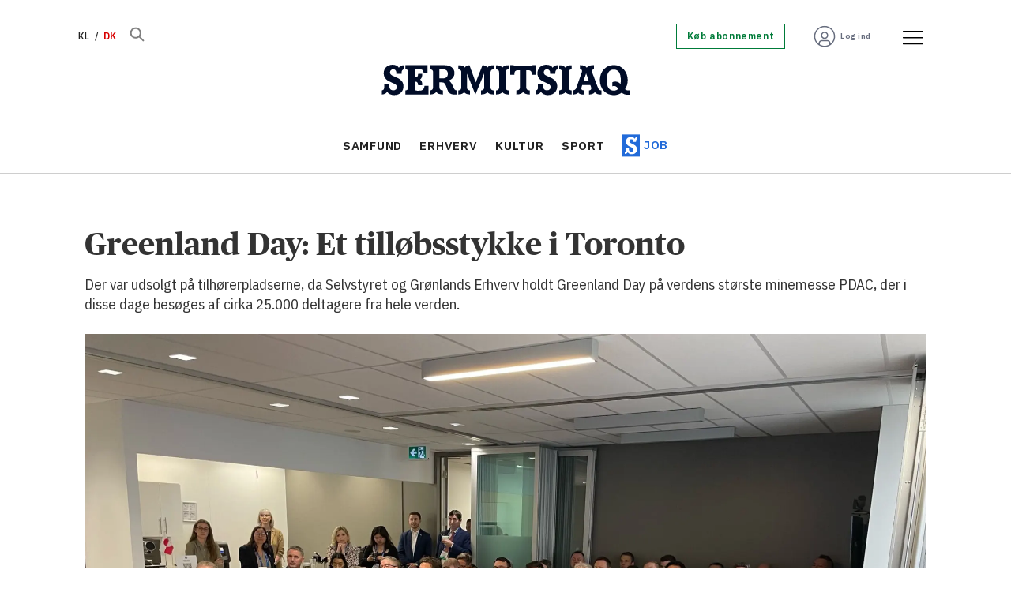

--- FILE ---
content_type: text/html; charset=UTF-8
request_url: https://www.sermitsiaq.ag/erhverv/greenland-day-et-tillobsstykke-i-toronto/1293119
body_size: 25536
content:
<!DOCTYPE html>
<html lang="da-DK" dir="ltr" class="resp_fonts">

    <head>
                
                <script type="module">
                    import { ClientAPI } from '/view-resources/baseview/public/common/ClientAPI/index.js?v=1768293024-L4';
                    window.labClientAPI = new ClientAPI({
                        pageData: {
                            url: 'https://www.sermitsiaq.ag/erhverv/greenland-day-et-tillobsstykke-i-toronto/1293119',
                            pageType: 'article',
                            pageId: '1293119',
                            section: 'erhverv',
                            title: 'Greenland Day: Et tilløbsstykke i Toronto',
                            seotitle: 'Greenland Day: Et tilløbsstykke i Toronto',
                            sometitle: 'Greenland Day: Et tilløbsstykke i Toronto',
                            description: 'Der var udsolgt på tilhørerpladserne, da Selvstyret og Grønlands Erhverv holdt Greenland Day på verdens største minemesse PDAC, der i disse dage besøges af cirka 25.000 deltagere fra hele verden.',
                            seodescription: 'Der var udsolgt på tilhørerpladserne, da Selvstyret og Grønlands Erhverv holdt Greenland Day på verdens største minemesse PDAC, der i disse dage besøges af cirka 25.000 deltagere fra hele verden.',
                            somedescription: 'Der var udsolgt på tilhørerpladserne, da Selvstyret og Grønlands Erhverv holdt Greenland Day på verdens største minemesse PDAC, der i disse dage besøges af cirka 25.000 deltagere fra hele verden.',
                            device: 'desktop',
                            cmsVersion: '4.2.15',
                            contentLanguage: 'da-DK',
                            published: '2024-03-05T10:39:00.000Z',
                            tags: ["erhverv"],
                            bylines: ["Jørgen Schultz-Nielsen"],
                            site: {
                                domain: 'https://www.sermitsiaq.ag',
                                id: '4',
                                alias: 'sermitsiaq'
                            }
                            // Todo: Add paywall info ...
                        },
                        debug: false
                    });
                </script>

                <title>Greenland Day: Et tilløbsstykke i Toronto</title>
                <meta name="title" content="Greenland Day: Et tilløbsstykke i Toronto">
                <meta name="description" content="Der var udsolgt på tilhørerpladserne, da Selvstyret og Grønlands Erhverv holdt Greenland Day på verdens største minemesse PDAC, der i disse dage besøges af cirka 25.000 deltagere fra hele verden.">
                <meta http-equiv="Content-Type" content="text/html; charset=utf-8">
                <link rel="canonical" href="https://www.sermitsiaq.ag/erhverv/greenland-day-et-tillobsstykke-i-toronto/1293119">
                <meta name="viewport" content="width=device-width, initial-scale=1">
                
                <meta property="og:type" content="article">
                <meta property="og:title" content="Greenland Day: Et tilløbsstykke i Toronto">
                <meta property="og:description" content="Der var udsolgt på tilhørerpladserne, da Selvstyret og Grønlands Erhverv holdt Greenland Day på verdens største minemesse PDAC, der i disse dage besøges af cirka 25.000 deltagere fra hele verden.">
                <meta property="article:published_time" content="2024-03-05T10:39:00.000Z">
                <meta property="article:modified_time" content="2024-03-05T10:39:00.000Z">
                <meta property="article:author" content="Jørgen Schultz-Nielsen">
                <meta property="article:tag" content="erhverv">
                <meta property="og:image" content="https://image.sermitsiaq.ag/1293162.jpg?imageId=1293162&panox=0&panoy=0&panow=0&panoh=0&width=1200&height=683">
                <meta property="og:image:width" content="1200">
                <meta property="og:image:height" content="684">
                <meta name="twitter:card" content="summary_large_image">
                
                <meta name="twitter:title" content="Greenland Day: Et tilløbsstykke i Toronto">
                <meta name="twitter:description" content="Der var udsolgt på tilhørerpladserne, da Selvstyret og Grønlands Erhverv holdt Greenland Day på verdens største minemesse PDAC, der i disse dage besøges af cirka 25.000 deltagere fra hele verden.">
                <meta name="twitter:image" content="https://image.sermitsiaq.ag/1293162.jpg?imageId=1293162&panox=0&panoy=0&panow=0&panoh=0&width=1200&height=683">
                <link rel="alternate" type="application/json+oembed" href="https://www.sermitsiaq.ag/erhverv/greenland-day-et-tillobsstykke-i-toronto/1293119?lab_viewport=oembed">

                
                <script type="text/javascript">var _sf_startpt=(new Date()).getTime()</script><script >
  window.dataLayer = window.dataLayer || [];
  function gtag() { dataLayer.push(arguments); }

  gtag('consent', 'default', {
    'ad_user_data': 'denied',
    'ad_personalization': 'denied',
    'ad_storage': 'denied',
    'analytics_storage': 'denied',
    'wait_for_update': 500,
  });
  </script><script id="CookieConsent" src="https://policy.app.cookieinformation.com/uc.js" data-culture="DA" data-gcm-version="2.0" type="text/javascript"></script>
                
                
                <meta property="og:url" content="https://www.sermitsiaq.ag/erhverv/greenland-day-et-tillobsstykke-i-toronto/1293119">
                        <link type="image/png" rel="icon" href="/view-resources/dachser2/public/sermitsiaq/1-favicon.ico">
                        <link type="image/png" rel="icon" sizes="16x16" href="/view-resources/dachser2/public/sermitsiaq/1-favicon-16x16.png">
                        <link type="image/png" rel="icon" sizes="32x32" href="/view-resources/dachser2/public/sermitsiaq/1-favicon-32x32.png">
                        <link type="image/png" rel="icon" sizes="192x192" href="/view-resources/dachser2/public/sermitsiaq/1-android-chrome-192x192.png">
                        <link type="image/png" rel="icon" sizes="512x512" href="/view-resources/dachser2/public/sermitsiaq/1-android-chrome-512x512.png">
                        <link type="image/png" rel="apple-touch-icon" sizes="180x180" href="/view-resources/dachser2/public/sermitsiaq/1-apple-touch-icon.png">
                    
                <link href="https://fonts.googleapis.com/css?family=Merriweather:300,400,700,900" rel="stylesheet"  media="print" onload="this.media='all'" >
                <link rel="stylesheet" href="/view-resources/view/css/grid.css?v=1768293024-L4">
                <link rel="stylesheet" href="/view-resources/view/css/main.css?v=1768293024-L4">
                <link rel="stylesheet" href="/view-resources/view/css/colors.css?v=1768293024-L4">
                <link rel="stylesheet" href="/view-resources/view/css/print.css?v=1768293024-L4" media="print">
                <link rel="stylesheet" href="/view-resources/view/css/foundation-icons/foundation-icons.css?v=1768293024-L4">
                <link rel="stylesheet" href="/view-resources/view/css/site/sermitsiaq.css?v=1768293024-L4">
                <style data-key="custom_properties">
                    :root{--primary: rgba(34,107,217,1);--secondary: rgba(144,133,115,1);--tertiary: rgba(0,123,57,1);--quaternary: rgba(254,89,112,1);--quinary: rgba(229,97,1,1);--senary: rgba(1,12,39,1);--septenary: rgba(216,0,0,1);--white: rgba(255,255,255,1);--black: rgba(0,0,0,1);--octonary: rgba(2,61,130,1);--nonary: rgba(108,206,212,1);--custom-1: rgba(219,234,236,1);--custom-2: rgba(125,0,104,1);--custom-3: rgba(253,237,95,1);--custom-4: rgba(103,109,126,1);--custom-5: rgba(153,158,169,1);--custom-6: rgba(204,206,212,1);--bg-primary: rgba(34,107,217,1);--bg-secondary: rgba(144,133,115,1);--bg-tertiary: rgba(0,123,57,1);--bg-quaternary: rgba(254,89,112,1);--bg-quinary: rgba(229,97,1,1);--bg-senary: rgba(1,12,39,1);--bg-septenary: rgba(216,0,0,1);--bg-white: rgba(255,255,255,1);--bg-black: rgba(2,61,130,1);--bg-nonary: rgba(108,206,212,1);--bg-custom-1: rgba(165,214,217,1);--bg-custom-2: rgba(219,234,236,1);--bg-custom-3: rgba(125,0,104,1);--bg-custom-4: rgba(253,237,95,1);--bg-custom-5: rgba(103,109,126,1);--bg-custom-6: rgba(153,158,169,1);--bg-custom-7: rgba(204,206,212,1);--bg-octonary: rgba(245,245,246,1);}
                </style>
                <style data-key="background_colors">
                    .bg-primary {background-color: rgba(34,107,217,1);color: #fff;}.bg-secondary {background-color: rgba(144,133,115,1);}.bg-tertiary {background-color: rgba(0,123,57,1);color: #fff;}.bg-quaternary {background-color: rgba(254,89,112,1);}.bg-quinary {background-color: rgba(229,97,1,1);color: #fff;}.bg-senary {background-color: rgba(1,12,39,1);color: #fff;}.bg-septenary {background-color: rgba(216,0,0,1);color: #fff;}.bg-white {background-color: rgba(255,255,255,1);}.bg-black {background-color: rgba(2,61,130,1);color: #fff;}.bg-nonary {background-color: rgba(108,206,212,1);}.bg-custom-1 {background-color: rgba(165,214,217,1);}.bg-custom-2 {background-color: rgba(219,234,236,1);}.bg-custom-3 {background-color: rgba(125,0,104,1);color: #fff;}.bg-custom-4 {background-color: rgba(253,237,95,1);}.bg-custom-5 {background-color: rgba(103,109,126,1);color: #fff;}.bg-custom-6 {background-color: rgba(153,158,169,1);}.bg-custom-7 {background-color: rgba(204,206,212,1);}.bg-octonary {background-color: rgba(245,245,246,1);}@media (max-width: 1023px) { .color_mobile_bg-primary {background-color: rgba(34,107,217,1);color: #fff;}}@media (max-width: 1023px) { .color_mobile_bg-secondary {background-color: rgba(144,133,115,1);}}@media (max-width: 1023px) { .color_mobile_bg-tertiary {background-color: rgba(0,123,57,1);color: #fff;}}@media (max-width: 1023px) { .color_mobile_bg-quaternary {background-color: rgba(254,89,112,1);}}@media (max-width: 1023px) { .color_mobile_bg-quinary {background-color: rgba(229,97,1,1);color: #fff;}}@media (max-width: 1023px) { .color_mobile_bg-senary {background-color: rgba(1,12,39,1);color: #fff;}}@media (max-width: 1023px) { .color_mobile_bg-septenary {background-color: rgba(216,0,0,1);color: #fff;}}@media (max-width: 1023px) { .color_mobile_bg-white {background-color: rgba(255,255,255,1);}}@media (max-width: 1023px) { .color_mobile_bg-black {background-color: rgba(2,61,130,1);color: #fff;}}@media (max-width: 1023px) { .color_mobile_bg-nonary {background-color: rgba(108,206,212,1);}}@media (max-width: 1023px) { .color_mobile_bg-custom-1 {background-color: rgba(165,214,217,1);}}@media (max-width: 1023px) { .color_mobile_bg-custom-2 {background-color: rgba(219,234,236,1);}}@media (max-width: 1023px) { .color_mobile_bg-custom-3 {background-color: rgba(125,0,104,1);color: #fff;}}@media (max-width: 1023px) { .color_mobile_bg-custom-4 {background-color: rgba(253,237,95,1);}}@media (max-width: 1023px) { .color_mobile_bg-custom-5 {background-color: rgba(103,109,126,1);color: #fff;}}@media (max-width: 1023px) { .color_mobile_bg-custom-6 {background-color: rgba(153,158,169,1);}}@media (max-width: 1023px) { .color_mobile_bg-custom-7 {background-color: rgba(204,206,212,1);}}@media (max-width: 1023px) { .color_mobile_bg-octonary {background-color: rgba(245,245,246,1);}}
                </style>
                <style data-key="background_colors_opacity">
                    .bg-primary.op-bg_20 {background-color: rgba(34, 107, 217, 0.2);color: #fff;}.bg-primary.op-bg_40 {background-color: rgba(34, 107, 217, 0.4);color: #fff;}.bg-primary.op-bg_60 {background-color: rgba(34, 107, 217, 0.6);color: #fff;}.bg-primary.op-bg_80 {background-color: rgba(34, 107, 217, 0.8);color: #fff;}.bg-secondary.op-bg_20 {background-color: rgba(144, 133, 115, 0.2);}.bg-secondary.op-bg_40 {background-color: rgba(144, 133, 115, 0.4);}.bg-secondary.op-bg_60 {background-color: rgba(144, 133, 115, 0.6);}.bg-secondary.op-bg_80 {background-color: rgba(144, 133, 115, 0.8);}.bg-tertiary.op-bg_20 {background-color: rgba(0, 123, 57, 0.2);color: #fff;}.bg-tertiary.op-bg_40 {background-color: rgba(0, 123, 57, 0.4);color: #fff;}.bg-tertiary.op-bg_60 {background-color: rgba(0, 123, 57, 0.6);color: #fff;}.bg-tertiary.op-bg_80 {background-color: rgba(0, 123, 57, 0.8);color: #fff;}.bg-quaternary.op-bg_20 {background-color: rgba(254, 89, 112, 0.2);}.bg-quaternary.op-bg_40 {background-color: rgba(254, 89, 112, 0.4);}.bg-quaternary.op-bg_60 {background-color: rgba(254, 89, 112, 0.6);}.bg-quaternary.op-bg_80 {background-color: rgba(254, 89, 112, 0.8);}.bg-quinary.op-bg_20 {background-color: rgba(229, 97, 1, 0.2);color: #fff;}.bg-quinary.op-bg_40 {background-color: rgba(229, 97, 1, 0.4);color: #fff;}.bg-quinary.op-bg_60 {background-color: rgba(229, 97, 1, 0.6);color: #fff;}.bg-quinary.op-bg_80 {background-color: rgba(229, 97, 1, 0.8);color: #fff;}.bg-senary.op-bg_20 {background-color: rgba(1, 12, 39, 0.2);color: #fff;}.bg-senary.op-bg_40 {background-color: rgba(1, 12, 39, 0.4);color: #fff;}.bg-senary.op-bg_60 {background-color: rgba(1, 12, 39, 0.6);color: #fff;}.bg-senary.op-bg_80 {background-color: rgba(1, 12, 39, 0.8);color: #fff;}.bg-septenary.op-bg_20 {background-color: rgba(216, 0, 0, 0.2);color: #fff;}.bg-septenary.op-bg_40 {background-color: rgba(216, 0, 0, 0.4);color: #fff;}.bg-septenary.op-bg_60 {background-color: rgba(216, 0, 0, 0.6);color: #fff;}.bg-septenary.op-bg_80 {background-color: rgba(216, 0, 0, 0.8);color: #fff;}.bg-white.op-bg_20 {background-color: rgba(255, 255, 255, 0.2);}.bg-white.op-bg_40 {background-color: rgba(255, 255, 255, 0.4);}.bg-white.op-bg_60 {background-color: rgba(255, 255, 255, 0.6);}.bg-white.op-bg_80 {background-color: rgba(255, 255, 255, 0.8);}.bg-black.op-bg_20 {background-color: rgba(2, 61, 130, 0.2);color: #fff;}.bg-black.op-bg_40 {background-color: rgba(2, 61, 130, 0.4);color: #fff;}.bg-black.op-bg_60 {background-color: rgba(2, 61, 130, 0.6);color: #fff;}.bg-black.op-bg_80 {background-color: rgba(2, 61, 130, 0.8);color: #fff;}.bg-nonary.op-bg_20 {background-color: rgba(108, 206, 212, 0.2);}.bg-nonary.op-bg_40 {background-color: rgba(108, 206, 212, 0.4);}.bg-nonary.op-bg_60 {background-color: rgba(108, 206, 212, 0.6);}.bg-nonary.op-bg_80 {background-color: rgba(108, 206, 212, 0.8);}.bg-custom-1.op-bg_20 {background-color: rgba(165, 214, 217, 0.2);}.bg-custom-1.op-bg_40 {background-color: rgba(165, 214, 217, 0.4);}.bg-custom-1.op-bg_60 {background-color: rgba(165, 214, 217, 0.6);}.bg-custom-1.op-bg_80 {background-color: rgba(165, 214, 217, 0.8);}.bg-custom-2.op-bg_20 {background-color: rgba(219, 234, 236, 0.2);}.bg-custom-2.op-bg_40 {background-color: rgba(219, 234, 236, 0.4);}.bg-custom-2.op-bg_60 {background-color: rgba(219, 234, 236, 0.6);}.bg-custom-2.op-bg_80 {background-color: rgba(219, 234, 236, 0.8);}.bg-custom-3.op-bg_20 {background-color: rgba(125, 0, 104, 0.2);color: #fff;}.bg-custom-3.op-bg_40 {background-color: rgba(125, 0, 104, 0.4);color: #fff;}.bg-custom-3.op-bg_60 {background-color: rgba(125, 0, 104, 0.6);color: #fff;}.bg-custom-3.op-bg_80 {background-color: rgba(125, 0, 104, 0.8);color: #fff;}.bg-custom-4.op-bg_20 {background-color: rgba(253, 237, 95, 0.2);}.bg-custom-4.op-bg_40 {background-color: rgba(253, 237, 95, 0.4);}.bg-custom-4.op-bg_60 {background-color: rgba(253, 237, 95, 0.6);}.bg-custom-4.op-bg_80 {background-color: rgba(253, 237, 95, 0.8);}.bg-custom-5.op-bg_20 {background-color: rgba(103, 109, 126, 0.2);color: #fff;}.bg-custom-5.op-bg_40 {background-color: rgba(103, 109, 126, 0.4);color: #fff;}.bg-custom-5.op-bg_60 {background-color: rgba(103, 109, 126, 0.6);color: #fff;}.bg-custom-5.op-bg_80 {background-color: rgba(103, 109, 126, 0.8);color: #fff;}.bg-custom-6.op-bg_20 {background-color: rgba(153, 158, 169, 0.2);}.bg-custom-6.op-bg_40 {background-color: rgba(153, 158, 169, 0.4);}.bg-custom-6.op-bg_60 {background-color: rgba(153, 158, 169, 0.6);}.bg-custom-6.op-bg_80 {background-color: rgba(153, 158, 169, 0.8);}.bg-custom-7.op-bg_20 {background-color: rgba(204, 206, 212, 0.2);}.bg-custom-7.op-bg_40 {background-color: rgba(204, 206, 212, 0.4);}.bg-custom-7.op-bg_60 {background-color: rgba(204, 206, 212, 0.6);}.bg-custom-7.op-bg_80 {background-color: rgba(204, 206, 212, 0.8);}.bg-octonary.op-bg_20 {background-color: rgba(245, 245, 246, 0.2);}.bg-octonary.op-bg_40 {background-color: rgba(245, 245, 246, 0.4);}.bg-octonary.op-bg_60 {background-color: rgba(245, 245, 246, 0.6);}.bg-octonary.op-bg_80 {background-color: rgba(245, 245, 246, 0.8);}@media (max-width: 1023px) { .color_mobile_bg-primary.op-bg_20 {background-color: rgba(34, 107, 217, 0.2);color: #fff;}}@media (max-width: 1023px) { .color_mobile_bg-primary.op-bg_40 {background-color: rgba(34, 107, 217, 0.4);color: #fff;}}@media (max-width: 1023px) { .color_mobile_bg-primary.op-bg_60 {background-color: rgba(34, 107, 217, 0.6);color: #fff;}}@media (max-width: 1023px) { .color_mobile_bg-primary.op-bg_80 {background-color: rgba(34, 107, 217, 0.8);color: #fff;}}@media (max-width: 1023px) { .color_mobile_bg-secondary.op-bg_20 {background-color: rgba(144, 133, 115, 0.2);}}@media (max-width: 1023px) { .color_mobile_bg-secondary.op-bg_40 {background-color: rgba(144, 133, 115, 0.4);}}@media (max-width: 1023px) { .color_mobile_bg-secondary.op-bg_60 {background-color: rgba(144, 133, 115, 0.6);}}@media (max-width: 1023px) { .color_mobile_bg-secondary.op-bg_80 {background-color: rgba(144, 133, 115, 0.8);}}@media (max-width: 1023px) { .color_mobile_bg-tertiary.op-bg_20 {background-color: rgba(0, 123, 57, 0.2);color: #fff;}}@media (max-width: 1023px) { .color_mobile_bg-tertiary.op-bg_40 {background-color: rgba(0, 123, 57, 0.4);color: #fff;}}@media (max-width: 1023px) { .color_mobile_bg-tertiary.op-bg_60 {background-color: rgba(0, 123, 57, 0.6);color: #fff;}}@media (max-width: 1023px) { .color_mobile_bg-tertiary.op-bg_80 {background-color: rgba(0, 123, 57, 0.8);color: #fff;}}@media (max-width: 1023px) { .color_mobile_bg-quaternary.op-bg_20 {background-color: rgba(254, 89, 112, 0.2);}}@media (max-width: 1023px) { .color_mobile_bg-quaternary.op-bg_40 {background-color: rgba(254, 89, 112, 0.4);}}@media (max-width: 1023px) { .color_mobile_bg-quaternary.op-bg_60 {background-color: rgba(254, 89, 112, 0.6);}}@media (max-width: 1023px) { .color_mobile_bg-quaternary.op-bg_80 {background-color: rgba(254, 89, 112, 0.8);}}@media (max-width: 1023px) { .color_mobile_bg-quinary.op-bg_20 {background-color: rgba(229, 97, 1, 0.2);color: #fff;}}@media (max-width: 1023px) { .color_mobile_bg-quinary.op-bg_40 {background-color: rgba(229, 97, 1, 0.4);color: #fff;}}@media (max-width: 1023px) { .color_mobile_bg-quinary.op-bg_60 {background-color: rgba(229, 97, 1, 0.6);color: #fff;}}@media (max-width: 1023px) { .color_mobile_bg-quinary.op-bg_80 {background-color: rgba(229, 97, 1, 0.8);color: #fff;}}@media (max-width: 1023px) { .color_mobile_bg-senary.op-bg_20 {background-color: rgba(1, 12, 39, 0.2);color: #fff;}}@media (max-width: 1023px) { .color_mobile_bg-senary.op-bg_40 {background-color: rgba(1, 12, 39, 0.4);color: #fff;}}@media (max-width: 1023px) { .color_mobile_bg-senary.op-bg_60 {background-color: rgba(1, 12, 39, 0.6);color: #fff;}}@media (max-width: 1023px) { .color_mobile_bg-senary.op-bg_80 {background-color: rgba(1, 12, 39, 0.8);color: #fff;}}@media (max-width: 1023px) { .color_mobile_bg-septenary.op-bg_20 {background-color: rgba(216, 0, 0, 0.2);color: #fff;}}@media (max-width: 1023px) { .color_mobile_bg-septenary.op-bg_40 {background-color: rgba(216, 0, 0, 0.4);color: #fff;}}@media (max-width: 1023px) { .color_mobile_bg-septenary.op-bg_60 {background-color: rgba(216, 0, 0, 0.6);color: #fff;}}@media (max-width: 1023px) { .color_mobile_bg-septenary.op-bg_80 {background-color: rgba(216, 0, 0, 0.8);color: #fff;}}@media (max-width: 1023px) { .color_mobile_bg-white.op-bg_20 {background-color: rgba(255, 255, 255, 0.2);}}@media (max-width: 1023px) { .color_mobile_bg-white.op-bg_40 {background-color: rgba(255, 255, 255, 0.4);}}@media (max-width: 1023px) { .color_mobile_bg-white.op-bg_60 {background-color: rgba(255, 255, 255, 0.6);}}@media (max-width: 1023px) { .color_mobile_bg-white.op-bg_80 {background-color: rgba(255, 255, 255, 0.8);}}@media (max-width: 1023px) { .color_mobile_bg-black.op-bg_20 {background-color: rgba(2, 61, 130, 0.2);color: #fff;}}@media (max-width: 1023px) { .color_mobile_bg-black.op-bg_40 {background-color: rgba(2, 61, 130, 0.4);color: #fff;}}@media (max-width: 1023px) { .color_mobile_bg-black.op-bg_60 {background-color: rgba(2, 61, 130, 0.6);color: #fff;}}@media (max-width: 1023px) { .color_mobile_bg-black.op-bg_80 {background-color: rgba(2, 61, 130, 0.8);color: #fff;}}@media (max-width: 1023px) { .color_mobile_bg-nonary.op-bg_20 {background-color: rgba(108, 206, 212, 0.2);}}@media (max-width: 1023px) { .color_mobile_bg-nonary.op-bg_40 {background-color: rgba(108, 206, 212, 0.4);}}@media (max-width: 1023px) { .color_mobile_bg-nonary.op-bg_60 {background-color: rgba(108, 206, 212, 0.6);}}@media (max-width: 1023px) { .color_mobile_bg-nonary.op-bg_80 {background-color: rgba(108, 206, 212, 0.8);}}@media (max-width: 1023px) { .color_mobile_bg-custom-1.op-bg_20 {background-color: rgba(165, 214, 217, 0.2);}}@media (max-width: 1023px) { .color_mobile_bg-custom-1.op-bg_40 {background-color: rgba(165, 214, 217, 0.4);}}@media (max-width: 1023px) { .color_mobile_bg-custom-1.op-bg_60 {background-color: rgba(165, 214, 217, 0.6);}}@media (max-width: 1023px) { .color_mobile_bg-custom-1.op-bg_80 {background-color: rgba(165, 214, 217, 0.8);}}@media (max-width: 1023px) { .color_mobile_bg-custom-2.op-bg_20 {background-color: rgba(219, 234, 236, 0.2);}}@media (max-width: 1023px) { .color_mobile_bg-custom-2.op-bg_40 {background-color: rgba(219, 234, 236, 0.4);}}@media (max-width: 1023px) { .color_mobile_bg-custom-2.op-bg_60 {background-color: rgba(219, 234, 236, 0.6);}}@media (max-width: 1023px) { .color_mobile_bg-custom-2.op-bg_80 {background-color: rgba(219, 234, 236, 0.8);}}@media (max-width: 1023px) { .color_mobile_bg-custom-3.op-bg_20 {background-color: rgba(125, 0, 104, 0.2);color: #fff;}}@media (max-width: 1023px) { .color_mobile_bg-custom-3.op-bg_40 {background-color: rgba(125, 0, 104, 0.4);color: #fff;}}@media (max-width: 1023px) { .color_mobile_bg-custom-3.op-bg_60 {background-color: rgba(125, 0, 104, 0.6);color: #fff;}}@media (max-width: 1023px) { .color_mobile_bg-custom-3.op-bg_80 {background-color: rgba(125, 0, 104, 0.8);color: #fff;}}@media (max-width: 1023px) { .color_mobile_bg-custom-4.op-bg_20 {background-color: rgba(253, 237, 95, 0.2);}}@media (max-width: 1023px) { .color_mobile_bg-custom-4.op-bg_40 {background-color: rgba(253, 237, 95, 0.4);}}@media (max-width: 1023px) { .color_mobile_bg-custom-4.op-bg_60 {background-color: rgba(253, 237, 95, 0.6);}}@media (max-width: 1023px) { .color_mobile_bg-custom-4.op-bg_80 {background-color: rgba(253, 237, 95, 0.8);}}@media (max-width: 1023px) { .color_mobile_bg-custom-5.op-bg_20 {background-color: rgba(103, 109, 126, 0.2);color: #fff;}}@media (max-width: 1023px) { .color_mobile_bg-custom-5.op-bg_40 {background-color: rgba(103, 109, 126, 0.4);color: #fff;}}@media (max-width: 1023px) { .color_mobile_bg-custom-5.op-bg_60 {background-color: rgba(103, 109, 126, 0.6);color: #fff;}}@media (max-width: 1023px) { .color_mobile_bg-custom-5.op-bg_80 {background-color: rgba(103, 109, 126, 0.8);color: #fff;}}@media (max-width: 1023px) { .color_mobile_bg-custom-6.op-bg_20 {background-color: rgba(153, 158, 169, 0.2);}}@media (max-width: 1023px) { .color_mobile_bg-custom-6.op-bg_40 {background-color: rgba(153, 158, 169, 0.4);}}@media (max-width: 1023px) { .color_mobile_bg-custom-6.op-bg_60 {background-color: rgba(153, 158, 169, 0.6);}}@media (max-width: 1023px) { .color_mobile_bg-custom-6.op-bg_80 {background-color: rgba(153, 158, 169, 0.8);}}@media (max-width: 1023px) { .color_mobile_bg-custom-7.op-bg_20 {background-color: rgba(204, 206, 212, 0.2);}}@media (max-width: 1023px) { .color_mobile_bg-custom-7.op-bg_40 {background-color: rgba(204, 206, 212, 0.4);}}@media (max-width: 1023px) { .color_mobile_bg-custom-7.op-bg_60 {background-color: rgba(204, 206, 212, 0.6);}}@media (max-width: 1023px) { .color_mobile_bg-custom-7.op-bg_80 {background-color: rgba(204, 206, 212, 0.8);}}@media (max-width: 1023px) { .color_mobile_bg-octonary.op-bg_20 {background-color: rgba(245, 245, 246, 0.2);}}@media (max-width: 1023px) { .color_mobile_bg-octonary.op-bg_40 {background-color: rgba(245, 245, 246, 0.4);}}@media (max-width: 1023px) { .color_mobile_bg-octonary.op-bg_60 {background-color: rgba(245, 245, 246, 0.6);}}@media (max-width: 1023px) { .color_mobile_bg-octonary.op-bg_80 {background-color: rgba(245, 245, 246, 0.8);}}
                </style>
                <style data-key="border_colors">
                    .border-bg-primary{--border-color: var(--bg-primary);}.mobile_border-bg-primary{--mobile-border-color: var(--bg-primary);}.border-bg-secondary{--border-color: var(--bg-secondary);}.mobile_border-bg-secondary{--mobile-border-color: var(--bg-secondary);}.border-bg-tertiary{--border-color: var(--bg-tertiary);}.mobile_border-bg-tertiary{--mobile-border-color: var(--bg-tertiary);}.border-bg-quaternary{--border-color: var(--bg-quaternary);}.mobile_border-bg-quaternary{--mobile-border-color: var(--bg-quaternary);}.border-bg-quinary{--border-color: var(--bg-quinary);}.mobile_border-bg-quinary{--mobile-border-color: var(--bg-quinary);}.border-bg-senary{--border-color: var(--bg-senary);}.mobile_border-bg-senary{--mobile-border-color: var(--bg-senary);}.border-bg-septenary{--border-color: var(--bg-septenary);}.mobile_border-bg-septenary{--mobile-border-color: var(--bg-septenary);}.border-bg-white{--border-color: var(--bg-white);}.mobile_border-bg-white{--mobile-border-color: var(--bg-white);}.border-bg-black{--border-color: var(--bg-black);}.mobile_border-bg-black{--mobile-border-color: var(--bg-black);}.border-bg-nonary{--border-color: var(--bg-nonary);}.mobile_border-bg-nonary{--mobile-border-color: var(--bg-nonary);}.border-bg-custom-1{--border-color: var(--bg-custom-1);}.mobile_border-bg-custom-1{--mobile-border-color: var(--bg-custom-1);}.border-bg-custom-2{--border-color: var(--bg-custom-2);}.mobile_border-bg-custom-2{--mobile-border-color: var(--bg-custom-2);}.border-bg-custom-3{--border-color: var(--bg-custom-3);}.mobile_border-bg-custom-3{--mobile-border-color: var(--bg-custom-3);}.border-bg-custom-4{--border-color: var(--bg-custom-4);}.mobile_border-bg-custom-4{--mobile-border-color: var(--bg-custom-4);}.border-bg-custom-5{--border-color: var(--bg-custom-5);}.mobile_border-bg-custom-5{--mobile-border-color: var(--bg-custom-5);}.border-bg-custom-6{--border-color: var(--bg-custom-6);}.mobile_border-bg-custom-6{--mobile-border-color: var(--bg-custom-6);}.border-bg-custom-7{--border-color: var(--bg-custom-7);}.mobile_border-bg-custom-7{--mobile-border-color: var(--bg-custom-7);}.border-bg-octonary{--border-color: var(--bg-octonary);}.mobile_border-bg-octonary{--mobile-border-color: var(--bg-octonary);}
                </style>
                <style data-key="font_colors">
                    .primary {color: rgba(34,107,217,1) !important;}.secondary {color: rgba(144,133,115,1) !important;}.tertiary {color: rgba(0,123,57,1) !important;}.quaternary {color: rgba(254,89,112,1) !important;}.quinary {color: rgba(229,97,1,1) !important;}.senary {color: rgba(1,12,39,1) !important;}.septenary {color: rgba(216,0,0,1) !important;}.white {color: rgba(255,255,255,1) !important;}.black {color: rgba(0,0,0,1) !important;}.octonary {color: rgba(2,61,130,1) !important;}.nonary {color: rgba(108,206,212,1) !important;}.custom-1 {color: rgba(219,234,236,1) !important;}.custom-2 {color: rgba(125,0,104,1) !important;}.custom-3 {color: rgba(253,237,95,1) !important;}.custom-4 {color: rgba(103,109,126,1) !important;}.custom-5 {color: rgba(153,158,169,1) !important;}.custom-6 {color: rgba(204,206,212,1) !important;}@media (max-width: 1023px) { .color_mobile_primary {color: rgba(34,107,217,1) !important;}}@media (max-width: 1023px) { .color_mobile_secondary {color: rgba(144,133,115,1) !important;}}@media (max-width: 1023px) { .color_mobile_tertiary {color: rgba(0,123,57,1) !important;}}@media (max-width: 1023px) { .color_mobile_quaternary {color: rgba(254,89,112,1) !important;}}@media (max-width: 1023px) { .color_mobile_quinary {color: rgba(229,97,1,1) !important;}}@media (max-width: 1023px) { .color_mobile_senary {color: rgba(1,12,39,1) !important;}}@media (max-width: 1023px) { .color_mobile_septenary {color: rgba(216,0,0,1) !important;}}@media (max-width: 1023px) { .color_mobile_white {color: rgba(255,255,255,1) !important;}}@media (max-width: 1023px) { .color_mobile_black {color: rgba(0,0,0,1) !important;}}@media (max-width: 1023px) { .color_mobile_octonary {color: rgba(2,61,130,1) !important;}}@media (max-width: 1023px) { .color_mobile_nonary {color: rgba(108,206,212,1) !important;}}@media (max-width: 1023px) { .color_mobile_custom-1 {color: rgba(219,234,236,1) !important;}}@media (max-width: 1023px) { .color_mobile_custom-2 {color: rgba(125,0,104,1) !important;}}@media (max-width: 1023px) { .color_mobile_custom-3 {color: rgba(253,237,95,1) !important;}}@media (max-width: 1023px) { .color_mobile_custom-4 {color: rgba(103,109,126,1) !important;}}@media (max-width: 1023px) { .color_mobile_custom-5 {color: rgba(153,158,169,1) !important;}}@media (max-width: 1023px) { .color_mobile_custom-6 {color: rgba(204,206,212,1) !important;}}
                </style>
                <style data-key="image_gradient">
                    .image-gradient-bg-primary{--background-color: var(--bg-primary);}.color_mobile_image-gradient-bg-primary{--mobile-background-color: var(--bg-primary);}.image-gradient-bg-secondary{--background-color: var(--bg-secondary);}.color_mobile_image-gradient-bg-secondary{--mobile-background-color: var(--bg-secondary);}.image-gradient-bg-tertiary{--background-color: var(--bg-tertiary);}.color_mobile_image-gradient-bg-tertiary{--mobile-background-color: var(--bg-tertiary);}.image-gradient-bg-quaternary{--background-color: var(--bg-quaternary);}.color_mobile_image-gradient-bg-quaternary{--mobile-background-color: var(--bg-quaternary);}.image-gradient-bg-quinary{--background-color: var(--bg-quinary);}.color_mobile_image-gradient-bg-quinary{--mobile-background-color: var(--bg-quinary);}.image-gradient-bg-senary{--background-color: var(--bg-senary);}.color_mobile_image-gradient-bg-senary{--mobile-background-color: var(--bg-senary);}.image-gradient-bg-septenary{--background-color: var(--bg-septenary);}.color_mobile_image-gradient-bg-septenary{--mobile-background-color: var(--bg-septenary);}.image-gradient-bg-white{--background-color: var(--bg-white);}.color_mobile_image-gradient-bg-white{--mobile-background-color: var(--bg-white);}.image-gradient-bg-black{--background-color: var(--bg-black);}.color_mobile_image-gradient-bg-black{--mobile-background-color: var(--bg-black);}.image-gradient-bg-nonary{--background-color: var(--bg-nonary);}.color_mobile_image-gradient-bg-nonary{--mobile-background-color: var(--bg-nonary);}.image-gradient-bg-custom-1{--background-color: var(--bg-custom-1);}.color_mobile_image-gradient-bg-custom-1{--mobile-background-color: var(--bg-custom-1);}.image-gradient-bg-custom-2{--background-color: var(--bg-custom-2);}.color_mobile_image-gradient-bg-custom-2{--mobile-background-color: var(--bg-custom-2);}.image-gradient-bg-custom-3{--background-color: var(--bg-custom-3);}.color_mobile_image-gradient-bg-custom-3{--mobile-background-color: var(--bg-custom-3);}.image-gradient-bg-custom-4{--background-color: var(--bg-custom-4);}.color_mobile_image-gradient-bg-custom-4{--mobile-background-color: var(--bg-custom-4);}.image-gradient-bg-custom-5{--background-color: var(--bg-custom-5);}.color_mobile_image-gradient-bg-custom-5{--mobile-background-color: var(--bg-custom-5);}.image-gradient-bg-custom-6{--background-color: var(--bg-custom-6);}.color_mobile_image-gradient-bg-custom-6{--mobile-background-color: var(--bg-custom-6);}.image-gradient-bg-custom-7{--background-color: var(--bg-custom-7);}.color_mobile_image-gradient-bg-custom-7{--mobile-background-color: var(--bg-custom-7);}.image-gradient-bg-octonary{--background-color: var(--bg-octonary);}.color_mobile_image-gradient-bg-octonary{--mobile-background-color: var(--bg-octonary);}
                </style>
                <style data-key="custom_css_variables">
                :root {
                    --lab_page_width: 1088px;
                    --lab_columns_gutter: 11px;
                    --space-top: 120;
                    --space-top-adnuntiusAd: ;
                }

                @media(max-width: 767px) {
                    :root {
                        --lab_columns_gutter: 10px;
                    }
                }

                @media(min-width: 767px) {
                    :root {
                    }
                }
                </style>
<script src="/view-resources/public/common/JWTCookie.js?v=1768293024-L4"></script>
<script src="/view-resources/public/common/Paywall.js?v=1768293024-L4"></script>
                <script>
                window.Dac = window.Dac || {};
                (function () {
                    if (navigator) {
                        window.Dac.clientData = {
                            language: navigator.language,
                            userAgent: navigator.userAgent,
                            innerWidth: window.innerWidth,
                            innerHeight: window.innerHeight,
                            deviceByMediaQuery: getDeviceByMediaQuery(),
                            labDevice: 'desktop', // Device from labrador
                            device: 'desktop', // Device from varnish
                            paywall: {
                                isAuthenticated: isPaywallAuthenticated(),
                                toggleAuthenticatedContent: toggleAuthenticatedContent,
                                requiredProducts: [],
                            },
                            page: {
                                id: '1293119',
                                extId: 'sermitsiaq-249955'
                            },
                            siteAlias: 'sermitsiaq',
                            debug: window.location.href.includes('debug=1')
                        };
                        function getDeviceByMediaQuery() {
                            if (window.matchMedia('(max-width: 767px)').matches) return 'mobile';
                            if (window.matchMedia('(max-width: 1023px)').matches) return 'tablet';
                            return 'desktop';
                        }

                        function isPaywallAuthenticated() {
                            if (window.Dac && window.Dac.JWTCookie) {
                                var JWTCookie = new Dac.JWTCookie({ debug: false });
                                return JWTCookie.isAuthenticated();
                            }
                            return false;
                        }

                        function toggleAuthenticatedContent(settings) {
                            if (!window.Dac || !window.Dac.Paywall) {
                                return;
                            }
                            var Paywall = new Dac.Paywall();
                            var updateDOM = Paywall.updateDOM;

                            if(settings && settings.displayUserName) {
                                var userName = Paywall.getUserName().then((userName) => {
                                    updateDOM(userName !== false, userName, settings.optionalGreetingText);
                                });
                            } else {
                                updateDOM(window.Dac.clientData.paywall.isAuthenticated);
                            }
                        }
                    }
                }());
                </script>
                    <script>
                    (function() {
                        function getCookieValue(name) {
                            const cookie = document.cookie
                                .split('; ')
                                .find(row => row.startsWith(name + '='));
                            return cookie ? cookie.split('=').slice(1).join('=') : null;
                        }

                        const cookieName = 'iteraspass';
                        let value = getCookieValue(cookieName);

                        if (!value) {
                            return;
                        }

                        const lastSlash = value.lastIndexOf('/');
                        if (lastSlash === -1) {
                            return;
                        }
                        const payload = value.substring(0, lastSlash);

                        const fields = payload.split('|');

                        const [
                            accessLevel,
                            paywallId,
                            expiryTimestamp,
                            customerNumber,
                            ipAddress,
                            ...extraFields
                        ] = fields;

                        const accessLevels = (accessLevel || '').split(',');
                        const paywallIds = (paywallId || '').split(',');

                        if ( accessLevels.some(level => level.toLowerCase() === "sub") && typeof Dac !== "undefined" && Dac.clientData && Dac.clientData.paywall ) {
                            Dac.clientData.paywall.isAuthenticated = true;
                        }
                    })();
                    </script>
                    <script type="module" src="/view-resources/baseview/public/common/baseview/moduleHandlers.js?v=1768293024-L4" data-cookieconsent="ignore"></script>
<!-- Global site tag (gtag.js) - Google Analytics -->
<script async src="https://www.googletagmanager.com/gtag/js?id=G-S5LB04Z8ES"></script>
<script>
    window.dataLayer = window.dataLayer || [];
    function gtag(){dataLayer.push(arguments);}
    gtag('js', new Date());
    gtag('config', 'G-S5LB04Z8ES');
</script><!-- Google Tag Manager -->
<script>
    window.dataLayer = window.dataLayer || [];
</script>
<script>(function(w,d,s,l,i){w[l]=w[l]||[];w[l].push({'gtm.start':
new Date().getTime(),event:'gtm.js'});var f=d.getElementsByTagName(s)[0],
j=d.createElement(s),dl=l!='dataLayer'?'&l='+l:'';j.async=true;j.src=
'https://www.googletagmanager.com/gtm.js?id='+i+dl;f.parentNode.insertBefore(j,f);
})(window,document,'script','dataLayer','GTM-KXF2W8B');</script>

                        <script async src="https://securepubads.g.doubleclick.net/tag/js/gpt.js"></script>
                        <script>
                            window.googletag = window.googletag || {cmd: []};

                            googletag.cmd.push(function() {
                                var handleAsTablet = (Dac.clientData.device === 'tablet' || Dac.clientData.innerWidth < 1316);

                                if (!(handleAsTablet && '' === 'true')) {
                                    googletag
                                        .defineSlot('/1076009/2018-Top-Mega-banner', [[930,180], [930,360], [930,500], [960,200], [960,500], [2560,1140]], '2018-Top-Mega-banner')
                                        .addService(googletag.pubads());
                                }
                                if (!(handleAsTablet && 'true' === 'true')) {
                                    googletag
                                        .defineSlot('/1076009/2018-Sticky-left', [[160,600]], '2018-Sticky-left')
                                        .addService(googletag.pubads());
                                }
                                if (!(handleAsTablet && 'true' === 'true')) {
                                    googletag
                                        .defineSlot('/1076009/2018-Sticky-right', [[160,600]], '2018-Sticky-right')
                                        .addService(googletag.pubads());
                                }
                                if (!(handleAsTablet && '' === 'true')) {
                                    googletag
                                        .defineSlot('/1076009/2018-Forsidebanner-7', [[930,180], [930,360], [930,500]], '2018-Forsidebanner-7')
                                        .addService(googletag.pubads());
                                }
                                if (!(handleAsTablet && '' === 'true')) {
                                    googletag
                                        .defineSlot('/1076009/2018-Artikelbanner', [[300,250]], '2018-Artikelbanner')
                                        .addService(googletag.pubads());
                                }

                                googletag.pubads().setTargeting("env", "test");
                                googletag.pubads().setTargeting("site", "sermitsiaq");
                                googletag.pubads().setTargeting("section", "erhverv");
                                googletag.pubads().setTargeting("context", "article");
                                googletag.pubads().setTargeting("tags", "erhverv");

                                var useLadyLoading = true || false;
                                if (useLadyLoading) {
                                    googletag.pubads().enableLazyLoad({
                                        fetchMarginPercent: 150 || 150, // Fetch ad content when it is within 1.5 viewports of the visible area
                                        renderMarginPercent: 150 || 150,  // Render ads when they are within 1.5 viewports of the visible area
                                        mobileScaling: 2.0
                                    });
                                }
                                
                                googletag.pubads().enableSingleRequest();
                                googletag.pubads().collapseEmptyDivs();
                                googletag.enableServices();
                            });
                        </script>
                <link href="https://fonts.googleapis.com/css2?family=IBM+Plex+Sans:ital,wght@0,400;0,500;0,600;0,700;1,400;1,500;1,600;1,700&display=swap" rel="stylesheet"  media="print" onload="this.media='all'" >
                <link href="https://fonts.googleapis.com/css2?family=IBM+Plex+Sans+Condensed:ital,wght@0,400;0,500;0,600;1,400;1,500;1,600&display=swap" rel="stylesheet"  media="print" onload="this.media='all'" >
                <style id="dachser-vieweditor-styles">
                    .toplist h3.headline { font-family: "Publico Headline Web"; font-weight: 900; font-style: normal; font-size: 1.875rem; line-height: 34px; }@media (max-width: 767px) { .resp_fonts .toplist h3.headline {font-size: calc(0.262vw * 30); line-height: 34px; } }
                    .toplist ul li .text h4 { font-family: "Publico Headline Web"; font-weight: 700; font-style: normal; font-size: 1.375rem; line-height: 24px; }@media (max-width: 767px) { .resp_fonts .toplist ul li .text h4 {font-size: calc(0.262vw * 22); line-height: 24px; } }
                    .quotebox .content p { font-family: "IBM Plex Sans Condensed"; font-weight: normal; font-style: normal; font-size: 1rem; line-height: 28px; }@media (max-width: 767px) { .resp_fonts .quotebox .content p {font-size: calc(0.262vw * 16); line-height: 22px; } }
                    .quotebox .content h3 { font-family: "IBM Plex Sans Condensed"; font-weight: 700; font-style: normal; font-size: 1.375rem; line-height: 30px; }@media (max-width: 767px) { .resp_fonts .quotebox .content h3 {font-size: calc(0.262vw * 22); line-height: 30px; } }
                    article .articleHeader .caption figcaption { font-family: "IBM Plex Sans"; font-weight: normal; font-style: normal; font-size: 0.875rem; line-height: 18px; }@media (max-width: 767px) { .resp_fonts article .articleHeader .caption figcaption {font-size: calc(0.262vw * 14); line-height: 18px; } }
                    .articleHeader .headline { font-family: "Publico Headline Web"; font-weight: 700; font-style: normal; font-size: 2.5rem; line-height: 46px; }@media (max-width: 767px) { .resp_fonts .articleHeader .headline {font-size: calc(0.262vw * 27); line-height: 36px; } }
                    .articleHeader .subtitle { font-family: "IBM Plex Sans Condensed"; font-weight: normal; font-style: normal; font-size: 1.1875rem; line-height: 25px; }
                    .bodytext > h3 { font-family: "IBM Plex Sans Condensed"; font-weight: 700; font-style: normal; font-size: 1.3125rem; line-height: 22px; }@media (max-width: 767px) { .resp_fonts .bodytext > h3 {font-size: calc(0.262vw * 21); line-height: 22px; } }
                    article.column .content .headline { font-family: "Publico Headline Web"; font-weight: 700; font-style: normal; font-size: 2.375rem; line-height: 46px; }@media (max-width: 767px) { .resp_fonts article.column .content .headline {font-size: calc(0.262vw * 25); line-height: 30px; } }
                    .articlesByTag ul li a h4 { font-family: "Publico Headline Web"; font-weight: 700; font-style: normal; font-size: 1.375rem; line-height: 24px; }@media (max-width: 767px) { .resp_fonts .articlesByTag ul li a h4 {font-size: calc(0.262vw * 22); line-height: 24px; } }
                    article.column .content .kicker { font-family: "IBM Plex Sans"; font-weight: 700; font-style: normal; font-size: 0.875rem; line-height: 16px; }@media (max-width: 767px) { .resp_fonts article.column .content .kicker {font-size: calc(0.262vw * 14); line-height: 16px; } }
                    article.column .content .subtitle { font-family: "IBM Plex Sans Condensed"; font-weight: normal; font-style: normal; font-size: 1.1875rem; line-height: 25px; }@media (max-width: 767px) { .resp_fonts article.column .content .subtitle {font-size: calc(0.262vw * 19); line-height: 24px; } }
                    .articlesByTag.toplist h3 { font-family: "Publico Headline Web"; font-weight: 900; font-style: normal; font-size: 1.875rem; line-height: 34px; }@media (max-width: 767px) { .resp_fonts .articlesByTag.toplist h3 {font-size: calc(0.262vw * 30); line-height: 34px; } }
                    .articlescroller ul li h3 { font-family: "Publico Headline Web"; font-weight: 700; font-style: normal; font-size: 1rem; line-height: 1.4; }@media (max-width: 767px) { .resp_fonts .articlescroller ul li h3 {font-size: calc(0.262vw * 16); line-height: 1.4; } }
                    .articlescroller ul li h4 { font-family: "IBM Plex Sans"; font-weight: 600; font-style: normal; font-size: 0.875rem; line-height: 16px; }@media (max-width: 767px) { .resp_fonts .articlescroller ul li h4 {font-size: calc(0.262vw * 14); line-height: 16px; } }
                    .articlescroller .articlescroller-header { font-family: "Publico Headline Web"; font-weight: 900; font-style: normal; font-size: 1.875rem; line-height: 34px; }@media (max-width: 767px) { .resp_fonts .articlescroller .articlescroller-header {font-size: calc(0.262vw * 30); line-height: 34px; } }
                    .factbox .fact { font-family: "IBM Plex Sans"; font-weight: normal; font-style: normal; font-size: 0.8125rem; line-height: 20px; }@media (max-width: 767px) { .resp_fonts .factbox .fact {font-size: calc(0.262vw * 13); line-height: 20px; } }
                    .factbox h2 { font-family: "IBM Plex Sans"; font-weight: 700; font-style: normal; font-size: 0.75rem; line-height: 14px; }@media (max-width: 767px) { .resp_fonts .factbox h2 {font-size: calc(0.262vw * 12); line-height: 14px; } }
                    article .bodytext .caption figcaption { font-family: "IBM Plex Sans"; font-weight: normal; font-style: normal; font-size: 0.875rem; line-height: 18px; }@media (max-width: 767px) { .resp_fonts article .bodytext .caption figcaption {font-size: calc(0.262vw * 14); line-height: 18px; } }
                    .articleHeader .kicker { font-family: "IBM Plex Sans"; font-weight: 600; font-style: normal; font-size: 0.875rem; line-height: 16px; }@media (max-width: 767px) { .resp_fonts .articleHeader .kicker {font-size: calc(0.262vw * 14); line-height: 16px; } }
                    .font-PublicoHeadlineWeb { font-family: "Publico Headline Web" !important; }
                    .font-PublicoHeadlineWeb.font-weight-normal { font-weight: 400 !important; }
                    .font-PublicoHeadlineWeb.font-weight-bold { font-weight: 700 !important; }
                    .font-PublicoHeadlineWeb.font-weight-black { font-weight: 900 !important; }
                    .font-IBMPlexSans { font-family: "IBM Plex Sans" !important; }
                    .font-IBMPlexSans.font-weight-normal { font-weight: normal !important; }
                    .font-IBMPlexSans.font-weight-bold { font-weight: 600 !important; }
                    .font-IBMPlexSansCondensed { font-family: "IBM Plex Sans Condensed" !important; }
                    .font-IBMPlexSansCondensed.font-weight-normal { font-weight: normal !important; }
                    .font-IBMPlexSansCondensed.font-weight-bold { font-weight: 600 !important; }
                </style>
                <style id="css_variables"></style>
                <script>
                    window.dachserData = {
                        _data: {},
                        _instances: {},
                        get: function(key) {
                            return dachserData._data[key] || null;
                        },
                        set: function(key, value) {
                            dachserData._data[key] = value;
                        },
                        push: function(key, value) {
                            if (!dachserData._data[key]) {
                                dachserData._data[key] = [];
                            }
                            dachserData._data[key].push(value);
                        },
                        setInstance: function(key, identifier, instance) {
                            if (!dachserData._instances[key]) {
                                dachserData._instances[key] = {};
                            }
                            dachserData._instances[key][identifier] = instance;
                        },
                        getInstance: function(key, identifier) {
                            return dachserData._instances[key] ? dachserData._instances[key][identifier] || null : null;
                        },
                        reflow: () => {}
                    };
                </script>
                

                <script type="application/ld+json">
                [{"@context":"http://schema.org","@type":"WebSite","name":"sermitsiaq","url":"https://www.sermitsiaq.ag"},{"@context":"https://schema.org","@type":"NewsArticle","headline":"Greenland Day: Et tilløbsstykke i Toronto","description":"Der var udsolgt på tilhørerpladserne, da Selvstyret og Grønlands Erhverv holdt Greenland Day på verdens største minemesse PDAC, der i disse dage besøges af cirka 25.000 deltagere fra hele verden.","mainEntityOfPage":{"@id":"https://www.sermitsiaq.ag/erhverv/greenland-day-et-tillobsstykke-i-toronto/1293119"},"availableLanguage":[{"@type":"Language","alternateName":"da-DK"}],"image":["https://image.sermitsiaq.ag/?imageId=1293162&width=1200"],"keywords":"erhverv","author":[{"@type":"Person","name":"Jørgen Schultz-Nielsen"}],"publisher":{"@type":"Organization","name":"sermitsiaq","logo":{"@type":"ImageObject","url":"/view-resources/dachser2/public/sermitsiaq/logo.svg"}},"datePublished":"2024-03-05T10:39:00.000Z","dateModified":"2024-03-05T10:39:00.000Z"}]
                </script>                <meta name="google-site-verification" content="Lw-gDi_I5abrH5WJH_DAArhMf-7E_Tp2OrnrL39s4I8">
                
                
                

                            <script src="https://app.iteras.dk/static/api/iteras.js"></script>
                            <script>
                            if (window.Iteras) {
                                Iteras.cookieDomain = '.sermitsiaq.ag';
                            }
                            </script>
                            <script src="/iteras.js"></script>
                            <script>
                            document.addEventListener('DOMContentLoaded', () => {
                                const loginButton = document.querySelector('.login-iteras a');
                                const pageHeader = document.querySelector('.pageHeader');
                                if (window.Iteras && Iteras.isLoggedIn()) {
                                    if (pageHeader) {
                                        pageHeader.classList.add('iterasLoggedIn');
                                    }
                                    if (loginButton != null) {
                                        loginButton.innerText = 'Log ud';
                                        loginButton.addEventListener('click', (e) => {
                                            e.preventDefault();
                                            e.stopPropagation();
                                            Iteras.logOutAndReload();
                                        });
                                    }
                                } else {
                                    if (pageHeader) {
                                        pageHeader.classList.remove('iterasLoggedIn');
                                    }
                                }
                            });
                            </script>


        <meta property="article:section" content="erhverv">
<script>
var k5aMeta = { "paid": 0, "author": ["Jørgen Schultz-Nielsen"], "tag": ["erhverv"], "title": "Greenland Day: Et tilløbsstykke i Toronto", "teasertitle": "Greenland Day: Et tilløbsstykke i Toronto", "kicker": "", "url": "https://www.sermitsiaq.ag/a/1293119", "login": (Dac.clientData.paywall.isAuthenticated ? 1 : 0), "subscriber": (Dac.clientData.paywall.isAuthenticated ? 1 : 0), "subscriberId": (Dac.clientData.subscriberId ? `"${ Dac.clientData.subscriberId }"` : "") };
</script>
                <script src="//cl.k5a.io/6156b8c81b4d741e051f44c2.js" async></script>

                <script src="https://cl-eu6.k5a.io/6863d126385f7f48347173d2.js" async></script>

        <style>
            :root {
                
                
            }
        </style>
        
        
    </head>

    <body class="l4 article site_sermitsiaq section_erhverv iteras-paywall"
        
        
        >

<!-- Google Tag Manager (noscript) -->
<noscript><iframe src="https://www.googletagmanager.com/ns.html?id=GTM-KXF2W8B"
height="0" width="0" style="display:none;visibility:hidden"></iframe></noscript>
<!-- End Google Tag Manager (noscript) -->        
        <script>
        document.addEventListener("DOMContentLoaded", (event) => {
            setScrollbarWidth();
            window.addEventListener('resize', setScrollbarWidth);
        });
        function setScrollbarWidth() {
            const root = document.querySelector(':root');
            const width = (window.innerWidth - document.body.offsetWidth < 21) ? window.innerWidth - document.body.offsetWidth : 15;
            root.style.setProperty('--lab-scrollbar-width', `${ width }px`);
        }
        </script>

        
        <a href="#main" class="skip-link">Jump to main content</a>

        <header class="pageElement pageHeader">
    <div class="section">
    <div class="row mainrow">
    <div class="section left-section">
    <a class="link lang-link" href="https:&#x2F;&#x2F;kl.sermitsiaq.ag"><p class="text">KL</p>
</a><a class="link lang-link" href="https:&#x2F;&#x2F;sermitsiaq.ag"><p class="text">DK</p>
</a><div data-id="pageElements-9" class="search to-be-expanded">

        <button class="search-button search-expander" aria-label="Søg"  aria-expanded="false" aria-controls="search-input-9" >
                <i class="open fi-magnifying-glass"></i>
                <i class="close fi-x"></i>
        </button>

    <form class="search-container" action="/cse" method="get" role="search">
        <label for="search-input-9" class="visuallyhidden">Søg</label>
        <input type="text" id="search-input-9" name="q" placeholder="Søg...">
    </form>
</div>

        <script>
            // Do the check for the search button inside the if statement, so we don't set a global const if there are multiple search buttons
            if (document.querySelector('[data-id="pageElements-9"] .search-button')) {
                // Now we can set a const that is only available inside the if scope
                const searchButton = document.querySelector('[data-id="pageElements-9"] .search-button');
                searchButton.addEventListener('click', (event) => {
                    event.preventDefault();
                    event.stopPropagation();

                    // Toggle the expanded class on the search button and set the aria-expanded attribute.
                    searchButton.parentElement.classList.toggle('expanded');
                    searchButton.setAttribute('aria-expanded', searchButton.getAttribute('aria-expanded') === 'true' ? 'false' : 'true');
                    searchButton.setAttribute('aria-label', searchButton.getAttribute('aria-expanded') === 'true' ? 'Luk søgning' : 'Åbn søgning');

                    // Set focus to the input. 
                    // This might be dodgy due to moving focus automatically, but we'll keep it in for now.
                    if (searchButton.getAttribute('aria-expanded') === 'true') {
                        document.getElementById('search-input-9').focus();
                    }
                }, false);
            }

            if (document.getElementById('bonusButton')) {
                document.getElementById('bonusButton').addEventListener('click', (event) => {
                    document.querySelector('[data-id="pageElements-9"] .search-container').submit();
                }, false);
            }

            /*
                There should probably be some sort of sorting of the elements, so that if the search button is to the right,
                the tab order should be the input before the button.
                This is a job for future me.
            */
        </script>

</div>
<figure class="logo">
    <a href=" //sermitsiaq.ag" aria-label="Gå til forside">
        <img src="/view-resources/dachser2/public/sermitsiaq/logo.svg"
            alt="Gå til forside. Logo, sermitsiaq.ag"
            width="315"
            >
    </a>
</figure>
<div class="section right-section">
<nav class="navigation topBarMenu">
	<ul class="menu-list">
			<li class="first-list-item buy-btn dac-hidden-desktop-down">
				<a href="https://www.sermitsiaq.ag/køb-abonnement" target="_self">Køb abonnement</a>
			</li>
			<li class="first-list-item login-btn">
				<a href="https://www.sermitsiaq.ag/login" target="_self">Log ind</a>
			</li>
	</ul>
</nav>



	<script>
		(function () {
			const menuLinks = document.querySelectorAll(`nav.topBarMenu ul li a`);
			for (let i = 0; i < menuLinks.length; i++) {
				const link = menuLinks[i].pathname;
				if (link === window.location.pathname) {
					menuLinks[i].parentElement.classList.add('lab-link-active');
				} else {
					menuLinks[i].parentElement.classList.remove('lab-link-active');
				}
			}
		})();
	</script>

<div class="hamburger to-be-expanded dac-hidden-desktop-down" data-id="pageElements-13">
    <div class="positionRelative">
        <span class="hamburger-button hamburger-expander ">
            <button class="burger-btn" aria-label="Åbn menu" aria-expanded="false" aria-controls="hamburger-container" aria-haspopup="menu">
                    <i class="open fi-list"></i>
                    <i class="close fi-x"></i>
            </button>
        </span>
            <div class="hamburger-container" id="hamburger-container">        
<nav class="navigation mainMenu expandable">
	<ul class="menu-list">
			<li class="first-list-item ">
				<a href="/tag/samfund" target="_self">SAMFUND</a>
			</li>
			<li class="first-list-item ">
				<a href="/tag/erhverv" target="_self">ERHVERV</a>
			</li>
			<li class="first-list-item ">
				<a href="/tag/kultur" target="_self">KULTUR</a>
			</li>
			<li class="first-list-item ">
				<a href="/tag/sport" target="_self">SPORT</a>
			</li>
			<li class="first-list-item job-link dac-hidden-desktop-down">
				<a href="https://job.sermitsiaq.ag" target="_self">JOB</a>
			</li>
			<li class="first-list-item burger-link has-children">
				<a href="/tag/samfund" target="_self">SAMFUND</a>
				<ul class="children">
					<li class="dac-hidden-desktop-up dac-hidden-desktop-down">
						<a href="/tag/politik" target="_self">POLITIK</a>
					</li>
					<li class="dac-hidden-desktop-up dac-hidden-desktop-down">
						<a href="/tag/indland" target="_self">INDLAND</a>
					</li>
					<li class="dac-hidden-desktop-up dac-hidden-desktop-down">
						<a href="/tag/udland" target="_self">UDLAND</a>
					</li>
					<li class="dac-hidden-desktop-up dac-hidden-desktop-down">
						<a href="/nuuk" target="_self">NUUK</a>
					</li>
					<li class="dac-hidden-desktop-up dac-hidden-desktop-down">
						<a href="/tag/sundhed" target="_self">SUNDHED</a>
					</li>
				</ul>
			</li>
			<li class="first-list-item burger-link has-children">
				<a href="/tag/erhverv" target="_self">ERHVERV</a>
				<ul class="children">
					<li class="dac-hidden-desktop-up dac-hidden-desktop-down">
						<a href="/tag/uddannelse" target="_self">UDDANNELSE</a>
					</li>
				</ul>
			</li>
			<li class="first-list-item burger-link">
				<a href="/tag/kultur" target="_self">KULTUR</a>
			</li>
			<li class="first-list-item burger-link">
				<a href="/tag/sport" target="_self">SPORT</a>
			</li>
			<li class="first-list-item burger-link job-link">
				<a href="https://job.sermitsiaq.ag" target="_self">JOB</a>
			</li>
			<li class="first-list-item burger-link job-link">
				<a href="/podcasti" target="_self">PODCASTI</a>
			</li>
	</ul>
</nav>

		<script>
			(function () {
				// This is only called when the user presses the escape key.
				function closeElement(event, element) {
					if (event.key === 'Escape') {
						window.removeEventListener('keydown', closeElement);

						// Get all expanded elements and close them
						const expanded = document.querySelectorAll('nav.mainMenu.expandable .has-children.expanded');
						for (let i = 0; i < expanded.length; i++) {
							expanded[i].classList.remove('expanded');
							
							// Traverse up from the element the user has selected to see if it is a child of the expanded element
							// If it is, set focus to the first child, as that is the span element with tabindex. 
							// This is so that if the user has moved on from the menu, we shouldn't mess with the focus and flow
							if (document.activeElement.closest('.has-children') === expanded[i]) {
								expanded[i].children[0].focus();
							}
						}
					}
				}

				function toggleElement(event, element) {
					// Prevent the default link behavior
					event.preventDefault();

					// Check if there are other expanded elements and close them
					const expanded = document.querySelectorAll('nav.mainMenu.expandable .has-children.expanded');
					for (let i = 0; i < expanded.length; i++) {
						if (expanded[i] !== element.parentElement) {
							expanded[i].classList.remove('expanded');
						}
					}

					// Toggle the class "expanded" on the parent element
					// We toggle instead of add/remove the class because we don't know if we are opening or closing the element
					element.parentElement.classList.toggle('expanded');

					window.addEventListener('keydown', closeElement);
				}

				// Add extra element for carat and toggle functionality after the span or a element
				function addCarat(element) {
					const carat = document.createElement('span');
					carat.classList.add('carat');
					carat.tabIndex = '0';
					const sibling = element.querySelector(':scope > a') || element.querySelector(':scope > span');
					element.insertBefore(carat, sibling.nextSibling);
					element.tabIndex = '-1';
					if (sibling.tagName === 'A') {
						sibling.tabIndex = '0';
					} else if (sibling.tagName === 'SPAN') {
						sibling.tabIndex = '-1';
					}
				}

				// Get all elements with class "has-children" and add two events - one click event and one keydown event
				// Allow for the same expandable menu to be reused in different viewports by using different classes
				let classes = '';
				if (classes) {
					classes = '.' + classes.trim().split(' ').join('.');
				}

				const hasChildren = document.querySelectorAll(`nav.mainMenu${ classes }.expandable .has-children > span`);
				for (let i = 0; i < hasChildren.length; i++) {
					hasChildren[i].addEventListener('click', function(e) {
						toggleElement(e, this);
					});

					hasChildren[i].addEventListener('keydown', function (e) {
						// Check for both enter and space keys
						if (e.key === 'Enter' || e.key === ' ') {
							toggleElement(e, this);
						}
					});
				}

				// Get all elements with class "has-children" when toggleChildren is enabled and carat and toggle functionality 
				const hasChildrenToggle = document.querySelectorAll(`nav.mainMenu${ classes }.expandable.toggleChildren .has-children > span, nav.mainMenu${ classes }.expandable.toggleChildren .has-children > a`);
				for (let i = 0; i < hasChildrenToggle.length; i++) {

					// Add carat to the element
					addCarat(hasChildrenToggle[i].parentElement);

					if (hasChildrenToggle[i].tagName === 'A' || hasChildrenToggle[i].tagName === 'SPAN') {
						hasChildrenToggle[i].nextSibling.addEventListener('click', function(e) {
							toggleElement(e, hasChildrenToggle[i]);
						});

						hasChildrenToggle[i].nextSibling.addEventListener('keydown', function(e) {
							// Check for both enter and space keys
							if (e.key === 'Enter' || e.key === ' ') {
								toggleElement(e, hasChildrenToggle[i]);
							}
						});

						// Use with caution - ensure that parent li overlaps with child ul to avoid prematurely triggering leave
						if (hasChildrenToggle[i].closest('nav').classList.contains('toggleOnHover')) {
							hasChildrenToggle[i].addEventListener('mouseenter', function(e) {
								hasChildrenToggle[i].parentElement.classList.add('expanded');
							});

							hasChildrenToggle[i].parentElement.addEventListener('mouseleave', function(e) {
								hasChildrenToggle[i].parentElement.classList.remove('expanded');
							});
						}
					}
				}
			})();
		</script>


	<script>
		(function () {
			const menuLinks = document.querySelectorAll(`nav.mainMenu ul li a`);
			for (let i = 0; i < menuLinks.length; i++) {
				const link = menuLinks[i].pathname;
				if (link === window.location.pathname) {
					menuLinks[i].parentElement.classList.add('lab-link-active');
				} else {
					menuLinks[i].parentElement.classList.remove('lab-link-active');
				}
			}
		})();
	</script>

<nav class="navigation bottomBarMenu">
	<ul class="menu-list">
			<li class="first-list-item ">
				<a href="/kontakt" target="_self">Kontakt</a>
			</li>
			<li class="first-list-item ">
				<a href="https://www.sermitsiaq.ag/køb-abonnement" target="_self">Abonnement</a>
			</li>
			<li class="first-list-item ">
				<a href="https://www.sermitsiaq.ag/oversigtannoncer" target="_self">Annoncer</a>
			</li>
			<li class="first-list-item ">
				<a href="https://sermitsiaq.e-pages.pub/titles/" target="_blank">E-aviser</a>
			</li>
			<li class="first-list-item ">
				<a href="https://www.sermitsiaq.ag/selvbetjening" target="_self">Selvbetjening</a>
			</li>
	</ul>
</nav>



	<script>
		(function () {
			const menuLinks = document.querySelectorAll(`nav.bottomBarMenu ul li a`);
			for (let i = 0; i < menuLinks.length; i++) {
				const link = menuLinks[i].pathname;
				if (link === window.location.pathname) {
					menuLinks[i].parentElement.classList.add('lab-link-active');
				} else {
					menuLinks[i].parentElement.classList.remove('lab-link-active');
				}
			}
		})();
	</script>


            </div>
    </div>

</div>

<script>
    (function(){
        const burgerButton = document.querySelector('[data-id="pageElements-13"] .burger-btn');
        const dropdownCloseSection = document.querySelector('[data-id="pageElements-13"] .dropdown-close-section');

        function toggleDropdown() {
            // Toggle the expanded class and aria-expanded attribute
            document.querySelector('[data-id="pageElements-13"].hamburger.to-be-expanded').classList.toggle('expanded');
            burgerButton.setAttribute('aria-expanded', burgerButton.getAttribute('aria-expanded') === 'true' ? 'false' : 'true');
            burgerButton.setAttribute('aria-label', burgerButton.getAttribute('aria-expanded') === 'true' ? 'Luk menu' : 'Åbn menu');

            // This doesn't seem to do anything? But there's styling dependent on it some places
            document.body.classList.toggle('hamburger-expanded');
        }

        // Called via the eventlistener - if the key is Escape, toggle the dropdown and remove the eventlistener
        function closeDropdown(e) {
            if(e.key === 'Escape') {
                toggleDropdown();
                // Set the focus back on the button when clicking escape, so the user can continue tabbing down
                // the page in a natural flow
                document.querySelector('[data-id="pageElements-13"] .burger-btn').focus();
                window.removeEventListener('keydown', closeDropdown);
            }
        }

        if(burgerButton) {
            burgerButton.addEventListener('click', function(e) {
                e.preventDefault();
                toggleDropdown();

                // If the menu gets expanded, add the eventlistener that will close it on pressing Escape
                // else, remove the eventlistener otherwise it will continue to listen for escape even if the menu is closed.
                if(document.querySelector('[data-id="pageElements-13"] .burger-btn').getAttribute('aria-expanded') === 'true') {
                    window.addEventListener('keydown', closeDropdown);
                } else {
                    window.removeEventListener('keydown', closeDropdown);
                }
            })
        }
        if (dropdownCloseSection) {
            dropdownCloseSection.addEventListener('click', function(e) {
                e.preventDefault();
                toggleDropdown();
            });
        }

        document.querySelectorAll('.hamburger .hamburger-expander, .hamburger .hamburger-container, .stop-propagation').forEach(function (element) {
            element.addEventListener('click', function (e) {
                e.stopPropagation();
            });
        });
    }());
</script>
</div>

</div>
<div class="row logo-row">
<figure class="logo">
    <a href=" //sermitsiaq.ag" aria-label="Gå til forside">
        <img src="/view-resources/dachser2/public/sermitsiaq/logo.svg"
            alt="Gå til forside. Logo, sermitsiaq.ag"
            width="315"
            >
    </a>
</figure>

</div>
<div class="row bottomrow dac-hidden-desktop-down">
<nav class="navigation mainMenu">
	<ul class="menu-list">
			<li class="first-list-item ">
				<a href="/tag/samfund" target="_self">SAMFUND</a>
			</li>
			<li class="first-list-item ">
				<a href="/tag/erhverv" target="_self">ERHVERV</a>
			</li>
			<li class="first-list-item ">
				<a href="/tag/kultur" target="_self">KULTUR</a>
			</li>
			<li class="first-list-item ">
				<a href="/tag/sport" target="_self">SPORT</a>
			</li>
			<li class="first-list-item job-link dac-hidden-desktop-down">
				<a href="https://job.sermitsiaq.ag" target="_self">JOB</a>
			</li>
			<li class="first-list-item burger-link has-children">
				<a href="/tag/samfund" target="_self">SAMFUND</a>
				<ul class="children">
					<li class="dac-hidden-desktop-up dac-hidden-desktop-down">
						<a href="/tag/politik" target="_self">POLITIK</a>
					</li>
					<li class="dac-hidden-desktop-up dac-hidden-desktop-down">
						<a href="/tag/indland" target="_self">INDLAND</a>
					</li>
					<li class="dac-hidden-desktop-up dac-hidden-desktop-down">
						<a href="/tag/udland" target="_self">UDLAND</a>
					</li>
					<li class="dac-hidden-desktop-up dac-hidden-desktop-down">
						<a href="/nuuk" target="_self">NUUK</a>
					</li>
					<li class="dac-hidden-desktop-up dac-hidden-desktop-down">
						<a href="/tag/sundhed" target="_self">SUNDHED</a>
					</li>
				</ul>
			</li>
			<li class="first-list-item burger-link has-children">
				<a href="/tag/erhverv" target="_self">ERHVERV</a>
				<ul class="children">
					<li class="dac-hidden-desktop-up dac-hidden-desktop-down">
						<a href="/tag/uddannelse" target="_self">UDDANNELSE</a>
					</li>
				</ul>
			</li>
			<li class="first-list-item burger-link">
				<a href="/tag/kultur" target="_self">KULTUR</a>
			</li>
			<li class="first-list-item burger-link">
				<a href="/tag/sport" target="_self">SPORT</a>
			</li>
			<li class="first-list-item burger-link job-link">
				<a href="https://job.sermitsiaq.ag" target="_self">JOB</a>
			</li>
			<li class="first-list-item burger-link job-link">
				<a href="/podcasti" target="_self">PODCASTI</a>
			</li>
	</ul>
</nav>



	<script>
		(function () {
			const menuLinks = document.querySelectorAll(`nav.mainMenu ul li a`);
			for (let i = 0; i < menuLinks.length; i++) {
				const link = menuLinks[i].pathname;
				if (link === window.location.pathname) {
					menuLinks[i].parentElement.classList.add('lab-link-active');
				} else {
					menuLinks[i].parentElement.classList.remove('lab-link-active');
				}
			}
		})();
	</script>


</div>
<div class="row fab-row dac-hidden-desktop-up">
    <div class="fab-container right-align ">
    <div class="fab-relative">
        <div class="fab-wrapper"> 
            <button title="Open menu" aria-label="Open menu" aria-controls="fab-menu-wrapper" aria-expanded="false" class="fab">
                <i class="open fi-list"></i>
                <i class="close fi-x"></i>
            </button>
        </div>
    </div>

    <div class="fab-menu-wrapper">
        <div class="fab-menu-content">
<nav class="navigation dropdownMenu expandable">
	<ul class="menu-list">
			<li class="first-list-item has-children">
				<a href="/tag/samfund" target="_self">SAMFUND</a>
				<ul class="children">
					<li class="dac-hidden-desktop-down">
						<a href="/tag/udland" target="_self">UDLAND</a>
					</li>
					<li class="dac-hidden-desktop-down">
						<a href="/nuuk" target="_self">NUUK</a>
					</li>
					<li class="dac-hidden-desktop-down">
						<a href="/tag/sundhed" target="_self">SUNDHED</a>
					</li>
				</ul>
			</li>
			<li class="first-list-item has-children">
				<a href="/tag/erhverv" target="_self">ERHVERV</a>
				<ul class="children">
					<li class="dac-hidden-desktop-up dac-hidden-desktop-down">
						<a href="/tag/uddannelse" target="_self">UDDANNELSE</a>
					</li>
				</ul>
			</li>
			<li class="first-list-item ">
				<a href="/tag/kultur" target="_self">KULTUR</a>
			</li>
			<li class="first-list-item ">
				<a href="/tag/sport" target="_self">SPORT</a>
			</li>
			<li class="first-list-item job-link">
				<a href="https://job.sermitsiaq.ag" target="_self">JOB</a>
			</li>
			<li class="first-list-item job-link">
				<a href="/podcasti" target="_self">PODCASTI</a>
			</li>
	</ul>
</nav>

		<script>
			(function () {
				// This is only called when the user presses the escape key.
				function closeElement(event, element) {
					if (event.key === 'Escape') {
						window.removeEventListener('keydown', closeElement);

						// Get all expanded elements and close them
						const expanded = document.querySelectorAll('nav.dropdownMenu.expandable .has-children.expanded');
						for (let i = 0; i < expanded.length; i++) {
							expanded[i].classList.remove('expanded');
							
							// Traverse up from the element the user has selected to see if it is a child of the expanded element
							// If it is, set focus to the first child, as that is the span element with tabindex. 
							// This is so that if the user has moved on from the menu, we shouldn't mess with the focus and flow
							if (document.activeElement.closest('.has-children') === expanded[i]) {
								expanded[i].children[0].focus();
							}
						}
					}
				}

				function toggleElement(event, element) {
					// Prevent the default link behavior
					event.preventDefault();

					// Check if there are other expanded elements and close them
					const expanded = document.querySelectorAll('nav.dropdownMenu.expandable .has-children.expanded');
					for (let i = 0; i < expanded.length; i++) {
						if (expanded[i] !== element.parentElement) {
							expanded[i].classList.remove('expanded');
						}
					}

					// Toggle the class "expanded" on the parent element
					// We toggle instead of add/remove the class because we don't know if we are opening or closing the element
					element.parentElement.classList.toggle('expanded');

					window.addEventListener('keydown', closeElement);
				}

				// Add extra element for carat and toggle functionality after the span or a element
				function addCarat(element) {
					const carat = document.createElement('span');
					carat.classList.add('carat');
					carat.tabIndex = '0';
					const sibling = element.querySelector(':scope > a') || element.querySelector(':scope > span');
					element.insertBefore(carat, sibling.nextSibling);
					element.tabIndex = '-1';
					if (sibling.tagName === 'A') {
						sibling.tabIndex = '0';
					} else if (sibling.tagName === 'SPAN') {
						sibling.tabIndex = '-1';
					}
				}

				// Get all elements with class "has-children" and add two events - one click event and one keydown event
				// Allow for the same expandable menu to be reused in different viewports by using different classes
				let classes = '';
				if (classes) {
					classes = '.' + classes.trim().split(' ').join('.');
				}

				const hasChildren = document.querySelectorAll(`nav.dropdownMenu${ classes }.expandable .has-children > span`);
				for (let i = 0; i < hasChildren.length; i++) {
					hasChildren[i].addEventListener('click', function(e) {
						toggleElement(e, this);
					});

					hasChildren[i].addEventListener('keydown', function (e) {
						// Check for both enter and space keys
						if (e.key === 'Enter' || e.key === ' ') {
							toggleElement(e, this);
						}
					});
				}

				// Get all elements with class "has-children" when toggleChildren is enabled and carat and toggle functionality 
				const hasChildrenToggle = document.querySelectorAll(`nav.dropdownMenu${ classes }.expandable.toggleChildren .has-children > span, nav.dropdownMenu${ classes }.expandable.toggleChildren .has-children > a`);
				for (let i = 0; i < hasChildrenToggle.length; i++) {

					// Add carat to the element
					addCarat(hasChildrenToggle[i].parentElement);

					if (hasChildrenToggle[i].tagName === 'A' || hasChildrenToggle[i].tagName === 'SPAN') {
						hasChildrenToggle[i].nextSibling.addEventListener('click', function(e) {
							toggleElement(e, hasChildrenToggle[i]);
						});

						hasChildrenToggle[i].nextSibling.addEventListener('keydown', function(e) {
							// Check for both enter and space keys
							if (e.key === 'Enter' || e.key === ' ') {
								toggleElement(e, hasChildrenToggle[i]);
							}
						});

						// Use with caution - ensure that parent li overlaps with child ul to avoid prematurely triggering leave
						if (hasChildrenToggle[i].closest('nav').classList.contains('toggleOnHover')) {
							hasChildrenToggle[i].addEventListener('mouseenter', function(e) {
								hasChildrenToggle[i].parentElement.classList.add('expanded');
							});

							hasChildrenToggle[i].parentElement.addEventListener('mouseleave', function(e) {
								hasChildrenToggle[i].parentElement.classList.remove('expanded');
							});
						}
					}
				}
			})();
		</script>


	<script>
		(function () {
			const menuLinks = document.querySelectorAll(`nav.dropdownMenu ul li a`);
			for (let i = 0; i < menuLinks.length; i++) {
				const link = menuLinks[i].pathname;
				if (link === window.location.pathname) {
					menuLinks[i].parentElement.classList.add('lab-link-active');
				} else {
					menuLinks[i].parentElement.classList.remove('lab-link-active');
				}
			}
		})();
	</script>

<nav class="navigation bottomBarMenu">
	<ul class="menu-list">
			<li class="first-list-item ">
				<a href="/kontakt" target="_self">Kontakt</a>
			</li>
			<li class="first-list-item ">
				<a href="https://www.sermitsiaq.ag/køb-abonnement" target="_self">Abonnement</a>
			</li>
			<li class="first-list-item ">
				<a href="https://www.sermitsiaq.ag/oversigtannoncer" target="_self">Annoncer</a>
			</li>
			<li class="first-list-item ">
				<a href="https://sermitsiaq.e-pages.pub/titles/" target="_blank">E-aviser</a>
			</li>
			<li class="first-list-item ">
				<a href="https://www.sermitsiaq.ag/selvbetjening" target="_self">Selvbetjening</a>
			</li>
	</ul>
</nav>



	<script>
		(function () {
			const menuLinks = document.querySelectorAll(`nav.bottomBarMenu ul li a`);
			for (let i = 0; i < menuLinks.length; i++) {
				const link = menuLinks[i].pathname;
				if (link === window.location.pathname) {
					menuLinks[i].parentElement.classList.add('lab-link-active');
				} else {
					menuLinks[i].parentElement.classList.remove('lab-link-active');
				}
			}
		})();
	</script>


        </div>
    </div>
</div>

<script>
    const labFabMenu = document.querySelector('.fab-menu-wrapper');
    const labFabButton = document.querySelector('button[aria-controls="fab-menu-wrapper"]');
    const labFabWrapper = document.querySelector('.fab-container');
    const labFabBody = document.querySelector('body');

    labFabButton.addEventListener('click', function() {
        var expanded = this.getAttribute('aria-expanded') === 'true' || false;
        this.setAttribute('aria-expanded', !expanded);
        labFabMenu.classList.toggle('open');
        labFabWrapper.classList.toggle('expanded');
        labFabBody.classList.toggle('fab-open');
    });
</script>
</div>

</div>


    <script>
        (function () {
            if (!'IntersectionObserver' in window) { return;}

            var scrollEvents = scrollEvents || [];
            var event = {
                target: 'header.pageHeader',
                offset: '20px',
                classes: [],
                styles: []
            };
            var classItem = {
                selector: '.pageHeader',
                class: []
            };
            classItem.class.push('scrolled');
            event.classes.push(classItem);
            scrollEvents.push(event);


            if (scrollEvents) {
                const domInterface = {
                    classList: {
                        remove: () => {},
                        add: () => {}
                    },
                    style: {
                        cssText: ''
                    }
                };
                scrollEvents.forEach(function(event) {
                    var callback = function (entries, observer) {
                        if (!entries[0]) { return; }
                        if (entries[0].isIntersecting) {
                            event.styles.forEach(function(item) {
                                (document.querySelector(item.selector) || domInterface).style.cssText = "";
                            });
                            event.classes.forEach(function(item) {
                                item.class.forEach(function(classname) {
                                    (document.querySelector(item.selector) || domInterface).classList.remove(classname);
                                });
                            });
                        } else {
                            event.styles.forEach(function(item) {
                                (document.querySelector(item.selector) || domInterface).style.cssText = item.style;
                            });
                            event.classes.forEach(function(item) {
                                item.class.forEach(function(classname) {
                                    (document.querySelector(item.selector) || domInterface).classList.add(classname);
                                });
                            });
                        }
                    };

                    var observer = new IntersectionObserver(callback, {
                        rootMargin: event.offset,
                        threshold: 1
                    });
                    var target = document.querySelector(event.target);
                    if (target) {
                        observer.observe(target);
                    }
                });
            }
        }());

        window.Dac.clientData.paywall.toggleAuthenticatedContent(); 
    </script>
</header>

        

        
                


        <section id="mainArticleSection" class="main article">
            <div data-element-guid="2625be61-c700-4493-fea1-84cc537b19fa" class="placeholder placement-top">
<div data-element-guid="9d80a198-680d-4c3d-a919-284926c98240" class="column google-ad small-12 large-12 small-abs-12 large-abs-12"  style="">

        <span class="ad-label">Annonce</span>
        <div class="adunit" id="2018-Top-Mega-banner" ></div>
        <script>
            googletag.cmd.push(function() {
                googletag.display('2018-Top-Mega-banner');
            });
        </script>
</div>

</div>
            <main class="pageWidth">
                <article class=" "
                    
                >

                    <section class="main article k5a-article" id="main">

                            <div></div>
<script>
(function() {
    let windowUrl = window.location.href;
    windowUrl = windowUrl.substring(windowUrl.indexOf('?') + 1);
    let messageElement = document.querySelector('.shareableMessage');
    if (windowUrl && windowUrl.includes('code') && windowUrl.includes('expires')) {
        messageElement.style.display = 'block';
    } 
})();
</script>


                        <div data-element-guid="35eb7c22-8e40-4df9-9459-e335eb1e4aa6" class="articleHeader column hasCaption">

    


    <h1 class="headline mainTitle " style="">Greenland Day: Et tilløbsstykke i Toronto</h1>
    <h2 class="subtitle " style="">Der var udsolgt på tilhørerpladserne, da Selvstyret og Grønlands Erhverv holdt Greenland Day på verdens største minemesse PDAC, der i disse dage besøges af cirka 25.000 deltagere fra hele verden.</h2>



    <div class="media">
            
            <figure data-element-guid="1b61d7c9-99cb-4447-f54d-525c99bf03fa" class="headerImage">
    <div class="img fullwidthTarget">
        <picture>
            <source srcset="https://image.sermitsiaq.ag/1293162.webp?imageId=1293162&width=2116&height=1588&format=webp" 
                width="1058"
                height="794"
                media="(min-width: 768px)"
                type="image/webp">    
            <source srcset="https://image.sermitsiaq.ag/1293162.webp?imageId=1293162&width=2116&height=1588&format=jpg" 
                width="1058"
                height="794"
                media="(min-width: 768px)"
                type="image/jpeg">    
            <source srcset="https://image.sermitsiaq.ag/1293162.webp?imageId=1293162&width=960&height=720&format=webp" 
                width="480"
                height="360"
                media="(max-width: 767px)"
                type="image/webp">    
            <source srcset="https://image.sermitsiaq.ag/1293162.webp?imageId=1293162&width=960&height=720&format=jpg" 
                width="480"
                height="360"
                media="(max-width: 767px)"
                type="image/jpeg">    
            <img src="https://image.sermitsiaq.ag/1293162.webp?imageId=1293162&width=960&height=720&format=jpg"
                width="480"
                height="360"
                title="Greenland Day: Et tilløbsstykke i Toronto"
                alt="" 
                
                style=""    
                >
        </picture>        
        
    </div>
    
</figure>

            
            
            
            
            
            
            
            
            
            
            
        <div class="floatingText"></div>
    </div>


    <div class="caption " data-showmore="Vis mere">
        <figcaption itemprop="caption" class=""></figcaption>
        <figcaption itemprop="author" class="" data-byline-prefix="">Christian Keldsen</figcaption>
    </div>





        <div data-element-guid="452e6988-5012-480c-b6df-acda0e57834d" class="meta">
    

    <div class="bylines">
        <div data-element-guid="247778bf-0523-4127-c353-34b1e788e3bd" class="byline column" itemscope itemtype="http://schema.org/Person">
    
    <div class="content">
            
        <address class="name">

                <span class="lab-hidden-byline-name" itemprop="name">Jørgen Schultz-Nielsen</span>
                    <span class="firstname ">Jørgen</span>
                    <span class="lastname ">Schultz-Nielsen</span>
        </address>
    </div>
</div>

        
    </div>
    
    <div class="dates">
    
        <span class="dateGroup datePublished">
            <span class="dateLabel">Offentliggjort</span>
            <time datetime="2024-03-05T10:39:00.000Z" title="Offentliggjort tirsdag 05. mar 2024 08:39">tirsdag 05. mar 2024 08:39</time>
        </span>
    </div>





</div>

</div>


                        

                        
                        


                        

                        <div data-element-guid="452e6988-5012-480c-b6df-acda0e57834d" class="bodytext large-12 small-12 medium-12">
    
    

    <p>Trods stor konkurrence med rigtig mange andre begivenheder på den store minemesse i Toronto var der mandag stor interesse for at høre om Grønland som mineland, der blev præsenteret fra forskellige vinkler såsom politisk, kommercielt og geologisk.</p> <div data-element-guid="83b04ab6-1f4a-411d-9df0-ef3a38ea39df" class="column google-ad floatRight widthAuto"  style="">

        <span class="ad-label">Annonce</span>
        <div class="adunit" id="2018-Artikelbanner" ></div>
        <script>
            googletag.cmd.push(function() {
                googletag.display('2018-Artikelbanner');
            });
        </script>
</div>
<p>- Vi har 32 virksomheder med som del af delegationen, og derudover er der flere grønlandske virksomheder, som ikke direkte indgår i delegationen, ligesom der er flere af de virksomheder, som har licenser og opererer i Grønland, der også er her, fortæller Grønlands Erhvervs direktør Christian Keldsen til Sermitsiaq.AG.</p> <h3>Stor delegation</h3> <p>Med cirka 60 deltagere i alt er det en af de større grønlandske delegationer, som deltager på minemessen efter coronaens hærgen tilbage i 2020.</p> <p>- Fra GE´s side oplever vi fortsat en stigende interesse for Grønland. Det er meget vigtigt, at man forstår den dynamik, der er i branchen og vigtigheden af at de efterforskningsprojekter, som er i gang og som Grønland tiltrækker har gode vilkår, så de kan føre deres efterforskning igennem, sikre sig finansiering og komme frem til et stadie med projektet, hvor det kan komme i drift som en mine, forklarer Christian Keldsen.</p> <p>Søndag blev der holdt en paneldebat, hvor Naalakkersuisoq for Råstoffer Naaja Nathanielsen indgik i en dialog med Kerstin Jorna fra DG Grow under EU Kommissionen, Bo Lidegaard, Kaya Partners, og Ruben Shiffmann fra Greenland Resources.</p>

    

    
</div>


                        


                        
<div data-element-guid="452e6988-5012-480c-b6df-acda0e57834d" class="column articleFooter">
    <span class="tags">
        <a href="/tag/erhverv">erhverv</a>
    </span>
    
</div>


                        <div class="row social">
                            <div class="column large-12 small-12">
                                    <a target="_blank" href="https://www.facebook.com/sharer.php?u=https%3A%2F%2Fwww.sermitsiaq.ag%2Ferhverv%2Fgreenland-day-et-tillobsstykke-i-toronto%2F1293119" class="fi-social-facebook" aria-label="Del på Facebook"></a>
                                    <a target="_blank" href="mailto:?subject=Greenland%20Day%3A%20Et%20till%C3%B8bsstykke%20i%20Toronto&body=Der%20var%20udsolgt%20p%C3%A5%20tilh%C3%B8rerpladserne%2C%20da%20Selvstyret%20og%20Gr%C3%B8nlands%20Erhverv%20holdt%20Greenland%20Day%20p%C3%A5%20verdens%20st%C3%B8rste%20minemesse%20PDAC%2C%20der%20i%20disse%20dage%20bes%C3%B8ges%20af%20cirka%2025.000%20deltagere%20fra%20hele%20verden.%0Dhttps%3A%2F%2Fwww.sermitsiaq.ag%2Ferhverv%2Fgreenland-day-et-tillobsstykke-i-toronto%2F1293119" class="fi-mail" aria-label="Del via e-mail"></a>
                            </div>
                        </div>

                    </section>
                    
                </article>
                <section class="related desktop-fullWidth mobile-fullWidth fullwidthTarget">
                <div data-element-guid="61b23faf-33b0-4b18-af31-ee173364b0a7" class="page-content"><div data-element-guid="3742f5fa-1f4a-4612-9d06-bd9084e30fda" class="row small-12 large-12" style=""><div data-element-guid="70cb9a54-f53e-48e9-c500-5defabde2d58" class="column google-ad small-12 large-12 small-abs-12 large-abs-12 large-12 small-12"  style="">

        <span class="ad-label">Annonce</span>
        <div class="adunit" id="2018-Forsidebanner-7" ></div>
        <script>
            googletag.cmd.push(function() {
                googletag.display('2018-Forsidebanner-7');
            });
        </script>
</div>
</div>
<div data-element-guid="688f1d6e-bec3-4856-af30-a4b19c6d5b92" class="row small-12 large-12" style="">
<!-- placeholder(#1) -->
<div data-element-guid="b49896a0-eacf-4f4a-e1af-3d5e7c2729e7" class="front_rows small-12 large-12 small-abs-12 large-abs-12 large-6 small-12 large-12 small-12">
    
    <div class="content fullwidthTarget" style="">
            
            <div data-element-guid="34a64b31-751f-46cf-8f4d-1cbd636ff872" class="row small-12 large-12" style="">
<!-- placeholder(#1) -->
<div data-element-guid="6127ac59-e678-47ba-bc1e-810931917492" class="column articlescroller source_feed_random_dk_jobs small-12 large-12 bg-custom-2 color_mobile_bg-custom-2 hasContentPadding mobile-hasContentPadding" style="" id="article_list_2254023">
    
    <div class="inner content fullwidthTarget">
            
            <h2 class="articlescroller-header t25 octonary color_mobile_octonary font-IBMPlexSans" style=""><a href="https://www.sjob.gl/">Se alle jobs</a></h2>

        <ul class="scroll-container swipehelper snap-container-x snap-element-start articles count_4 ">
                <li data-section="job dk" class="scroll-item snap-element column hasImage skipLeadText">
                    <a href="https://www.sjob.gl/job-dk/barselsvikar-receptionist/2332870">
                            <figure>
                                <img src="https://image.sermitsiaq.ag/2095142.jpg?imageId=2095142&panox=0.00&panoy=0.00&panow=100.00&panoh=100.00&heightx=0.00&heighty=0.00&heightw=100.00&heighth=100.00&width=1058&height=688&format=webp&width=530&height=344" width="265" height="172" loading="lazy" alt="">
                            </figure>
                        <div class="text-container">
                            
                            
                            <h3>Barselsvikar - receptionist</h3>
                            
                            
                            
                        </div>
                    </a>
                </li>
                <li data-section="job dk" class="scroll-item snap-element column hasImage skipLeadText">
                    <a href="https://www.sjob.gl/job-dk/strategikonsulent/2329729">
                            <figure>
                                <img src="https://image.sermitsiaq.ag/2095286.jpg?imageId=2095286&panox=0.00&panoy=0.00&panow=100.00&panoh=100.00&heightx=0.00&heighty=0.00&heightw=100.00&heighth=100.00&width=1058&height=688&format=webp&width=530&height=344" width="265" height="172" loading="lazy" alt="">
                            </figure>
                        <div class="text-container">
                            
                            
                            <h3>Strategikonsulent</h3>
                            
                            
                            
                        </div>
                    </a>
                </li>
                <li data-section="job dk" class="scroll-item snap-element column hasImage skipLeadText">
                    <a href="https://www.sjob.gl/job-dk/peqqinnissaq-pillugu-kattuffiit-ppk-og-peqqissaasut-kattuffiat-pk-soger-faglig-sekretaer-med-visioner-og-engagement/2335425">
                            <figure>
                                <img src="https://image.sermitsiaq.ag/2185922.jpg?imageId=2185922&panox=0.00&panoy=0.00&panow=100.00&panoh=100.00&heightx=0.00&heighty=0.00&heightw=100.00&heighth=100.00&width=1058&height=688&format=webp&width=530&height=344" width="265" height="172" loading="lazy" alt="">
                            </figure>
                        <div class="text-container">
                            
                            
                            <h3>Peqqinnissaq Pillugu Kattuffiit (PPK) og Peqqissaasut Kattuffiat (PK) søger faglig sekretær med visioner og engagement.</h3>
                            
                            
                            
                        </div>
                    </a>
                </li>
                <li data-section="job dk" class="scroll-item snap-element column hasImage skipLeadText">
                    <a href="https://www.sjob.gl/job-dk/fangst-og-fiskerikonsulent-til-drift-og-miljo/2334598">
                            <figure>
                                <img src="https://image.sermitsiaq.ag/2065376.jpg?imageId=2065376&panox=0.00&panoy=0.00&panow=100.00&panoh=100.00&heightx=0.00&heighty=0.00&heightw=100.00&heighth=100.00&width=1058&height=688&format=webp&width=530&height=344" width="265" height="172" loading="lazy" alt="">
                            </figure>
                        <div class="text-container">
                            
                            
                            <h3>Fangst- og fiskerikonsulent til Drift og Miljø</h3>
                            
                            
                            
                        </div>
                    </a>
                </li>
                <li data-section="job dk" class="scroll-item snap-element column hasImage skipLeadText">
                    <a href="https://www.sjob.gl/job-dk/faglaerer-okonomi/2334900">
                            <figure>
                                <img src="https://image.sermitsiaq.ag/2105287.jpg?imageId=2105287&panox=0.00&panoy=0.00&panow=100.00&panoh=100.00&heightx=0.00&heighty=0.00&heightw=100.00&heighth=100.00&width=1058&height=688&format=webp&width=530&height=344" width="265" height="172" loading="lazy" alt="">
                            </figure>
                        <div class="text-container">
                            
                            
                            <h3>Faglærer Økonomi</h3>
                            
                            
                            
                        </div>
                    </a>
                </li>
                <li data-section="job dk" class="scroll-item snap-element column hasImage skipLeadText">
                    <a href="https://www.sjob.gl/job-dk/forstander-til-levnedsmiddelskolen-inuili-greenland-food-college/2329400">
                            <figure>
                                <img src="https://image.sermitsiaq.ag/2098434.jpg?imageId=2098434&panox=0.00&panoy=0.00&panow=100.00&panoh=100.00&heightx=0.00&heighty=0.00&heightw=100.00&heighth=100.00&width=1058&height=688&format=webp&width=530&height=344" width="265" height="172" loading="lazy" alt="">
                            </figure>
                        <div class="text-container">
                            
                            
                            <h3>Forstander til levnedsmiddelskolen Inuili – Greenland Food College</h3>
                            
                            
                            
                        </div>
                    </a>
                </li>
                <li data-section="job dk" class="scroll-item snap-element column hasImage skipLeadText">
                    <a href="https://www.sjob.gl/job-dk/dringrids-bornehave-fra-tasiilaq-soger-souschef/2336659">
                            <figure>
                                <img src="https://image.sermitsiaq.ag/2065376.jpg?imageId=2065376&panox=0.00&panoy=0.00&panow=100.00&panoh=100.00&heightx=0.00&heighty=0.00&heightw=100.00&heighth=100.00&width=1058&height=688&format=webp&width=530&height=344" width="265" height="172" loading="lazy" alt="">
                            </figure>
                        <div class="text-container">
                            
                            
                            <h3>Dr.Ingrids børnehave fra Tasiilaq søger souschef</h3>
                            
                            
                            
                        </div>
                    </a>
                </li>
                <li data-section="job dk" class="scroll-item snap-element column hasImage skipLeadText">
                    <a href="https://www.sjob.gl/job-dk/overassistent-til-majoriaq-ittoqqortoormiit/2335569">
                            <figure>
                                <img src="https://image.sermitsiaq.ag/2065376.jpg?imageId=2065376&panox=0.00&panoy=0.00&panow=100.00&panoh=100.00&heightx=0.00&heighty=0.00&heightw=100.00&heighth=100.00&width=1058&height=688&format=webp&width=530&height=344" width="265" height="172" loading="lazy" alt="">
                            </figure>
                        <div class="text-container">
                            
                            
                            <h3>Overassistent til Majoriaq Ittoqqortoormiit</h3>
                            
                            
                            
                        </div>
                    </a>
                </li>
                <li data-section="job dk" class="scroll-item snap-element column hasImage skipLeadText">
                    <a href="https://www.sjob.gl/job-dk/har-du-lyst-til-at-arbejde-sammen-med-engagerede-akademiske-udvalgssekretaerer-i-bureau-for-inatsisartut/2333862">
                            <figure>
                                <img src="https://image.sermitsiaq.ag/2099302.jpg?imageId=2099302&panox=0.00&panoy=0.00&panow=100.00&panoh=100.00&heightx=0.00&heighty=0.00&heightw=100.00&heighth=100.00&width=1058&height=688&format=webp&width=530&height=344" width="265" height="172" loading="lazy" alt="">
                            </figure>
                        <div class="text-container">
                            
                            
                            <h3>Har du lyst til at arbejde sammen med engagerede akademiske udvalgssekretærer i Bureau for Inatsisartut?</h3>
                            
                            
                            
                        </div>
                    </a>
                </li>
                <li data-section="job dk" class="scroll-item snap-element column hasImage skipLeadText">
                    <a href="https://www.sjob.gl/job-dk/rastofmyndighedens-afdeling-for-teknik-tilsyn-soger-teknisk-og-administrativt-profil/2333377">
                            <figure>
                                <img src="https://image.sermitsiaq.ag/2200481.jpg?imageId=2200481&panox=0.00&panoy=0.00&panow=100.00&panoh=100.00&heightx=0.00&heighty=0.00&heightw=100.00&heighth=100.00&width=1058&height=688&format=webp&width=530&height=344" width="265" height="172" loading="lazy" alt="">
                            </figure>
                        <div class="text-container">
                            
                            
                            <h3>Råstofmyndighedens Afdeling for Teknik & Tilsyn søger teknisk og administrativt profil</h3>
                            
                            
                            
                        </div>
                    </a>
                </li>
        </ul>


        <nav>
            <span class="arrow left" role="button" aria-label="Gå til venstre">
                <span></span>
            </span>
            <span class="arrow right" role="button" aria-label="Gå til højre">
                <span></span>
            </span>
        </nav>

    </div>

        <script>
        (function () {
            window.dachserData.push('swipehelper', {
                selector: '#article_list_2254023',
                itemsContainerSelector: '.scroll-container',
                itemsSelector: '.scroll-item',
                isHorizontal: true,
                autoScroll: {
                    enabled: true,
                    interval: '4000'
                },
                navItems: {
                    forwardSelector: 'nav .arrow.right',
                    backwardSelector: 'nav .arrow.left',
                },
                debug: false
            });
        }());
        </script>
</div>

</div>
<div data-element-guid="1aa31a75-b0ef-4fba-b582-35f279ea08be" class="row small-12 large-12" style=""><article data-element-guid="77e54d89-23ce-4963-b738-d63b8bbe4577" class="column paywall small-12 large-6 small-abs-12 large-abs-6 " data-site-alias="sermitsiaq" data-section="samfund" data-instance="2254024" itemscope>
    
    <div class="content" style="">
        
        <a itemprop="url" class="" href="https://www.sermitsiaq.ag/samfund/mand-voldtog-17-arig-men-slipper-for-anstalten/2335959" data-k5a-url="https://www.sermitsiaq.ag/a/2335959" rel="">


        <div class="media ">
                

                <figure data-element-guid="091cc8a5-d42e-4bdd-a143-86a1c077d183" class="" >
    <div class="img fullwidthTarget">
        <picture>
            <source srcset="https://image.sermitsiaq.ag/2303998.jpg?imageId=2303998&panox=0.00&panoy=0.00&panow=100.00&panoh=100.00&heightx=0.00&heighty=0.00&heightw=100.00&heighth=100.00&width=1058&height=688&format=webp&format=webp" 
                width="529"
                height="344"
                media="(min-width: 768px)"
                type="image/webp">    
            <source srcset="https://image.sermitsiaq.ag/2303998.jpg?imageId=2303998&panox=0.00&panoy=0.00&panow=100.00&panoh=100.00&heightx=0.00&heighty=0.00&heightw=100.00&heighth=100.00&width=1058&height=688&format=webp&format=jpg" 
                width="529"
                height="344"
                media="(min-width: 768px)"
                type="image/jpeg">    
            <source srcset="https://image.sermitsiaq.ag/2303998.jpg?imageId=2303998&panox=0.00&panoy=0.00&panow=100.00&panoh=100.00&heightx=0.00&heighty=0.00&heightw=100.00&heighth=100.00&width=960&height=624&format=webp&format=webp" 
                width="480"
                height="312"
                media="(max-width: 767px)"
                type="image/webp">    
            <source srcset="https://image.sermitsiaq.ag/2303998.jpg?imageId=2303998&panox=0.00&panoy=0.00&panow=100.00&panoh=100.00&heightx=0.00&heighty=0.00&heightw=100.00&heighth=100.00&width=960&height=624&format=webp&format=jpg" 
                width="480"
                height="312"
                media="(max-width: 767px)"
                type="image/jpeg">    
            <img src="https://image.sermitsiaq.ag/2303998.jpg?imageId=2303998&panox=0.00&panoy=0.00&panow=100.00&panoh=100.00&heightx=0.00&heighty=0.00&heightw=100.00&heighth=100.00&width=960&height=624&format=webp&format=jpg"
                width="480"
                height="312"
                title="Mand voldtog 17-årig, men slipper for anstalten"
                alt="" 
                loading="lazy"
                style=""    
                >
        </picture>        
            </div>
    
</figure>

                
                
                
                
                
                
                
            
            <div class="floatingText">

                <div class="labels">
                </div>
            </div>
            
<div class="paywallLabel  "><span class="fi-plus"></span> </div>

        </div>

<div class="paywallLabel  "><span class="fi-plus"></span> </div>

        
            <h2 itemprop="headline" 
    class="headline "
    style=""
    >Mand voldtog 17-årig, men slipper for anstalten
</h2>

        




        </a>

        <time itemprop="datePublished" datetime="2026-01-28T20:30:10+01:00"></time>
    </div>
</article>
<article data-element-guid="baa78464-5287-47a3-a964-771d4f85122e" class="column small-12 large-6 small-abs-12 large-abs-6 " data-site-alias="sermitsiaq" data-section="sport" data-instance="2254026" itemscope>
    
    <div class="content" style="">
        
        <a itemprop="url" class="" href="https://www.sermitsiaq.ag/sport/slettemark-soskende-jubler-efter-at-have-slaet-usa-i-world-cup-stafet/2336425" data-k5a-url="https://www.sermitsiaq.ag/a/2336425" rel="">


        <div class="media ">
                

                <figure data-element-guid="510f6785-f6ea-43c9-bb6b-6d66dce0ace7" class="" >
    <div class="img fullwidthTarget">
        <picture>
            <source srcset="https://image.sermitsiaq.ag/2336432.jpg?imageId=2336432&panox=0.00&panoy=8.19&panow=100.00&panoh=35.83&heightx=0.00&heighty=0.00&heightw=100.00&heighth=100.00&width=1058&height=688&format=webp&format=webp" 
                width="529"
                height="344"
                media="(min-width: 768px)"
                type="image/webp">    
            <source srcset="https://image.sermitsiaq.ag/2336432.jpg?imageId=2336432&panox=0.00&panoy=8.19&panow=100.00&panoh=35.83&heightx=0.00&heighty=0.00&heightw=100.00&heighth=100.00&width=1058&height=688&format=webp&format=jpg" 
                width="529"
                height="344"
                media="(min-width: 768px)"
                type="image/jpeg">    
            <source srcset="https://image.sermitsiaq.ag/2336432.jpg?imageId=2336432&panox=0.00&panoy=8.19&panow=100.00&panoh=35.83&heightx=0.00&heighty=0.00&heightw=100.00&heighth=100.00&width=960&height=624&format=webp&format=webp" 
                width="480"
                height="312"
                media="(max-width: 767px)"
                type="image/webp">    
            <source srcset="https://image.sermitsiaq.ag/2336432.jpg?imageId=2336432&panox=0.00&panoy=8.19&panow=100.00&panoh=35.83&heightx=0.00&heighty=0.00&heightw=100.00&heighth=100.00&width=960&height=624&format=webp&format=jpg" 
                width="480"
                height="312"
                media="(max-width: 767px)"
                type="image/jpeg">    
            <img src="https://image.sermitsiaq.ag/2336432.jpg?imageId=2336432&panox=0.00&panoy=8.19&panow=100.00&panoh=35.83&heightx=0.00&heighty=0.00&heightw=100.00&heighth=100.00&width=960&height=624&format=webp&format=jpg"
                width="480"
                height="312"
                title="Slettemark-søskende jubler efter at have slået USA i World Cup-stafet"
                alt="" 
                loading="lazy"
                style=""    
                >
        </picture>        
            </div>
    
</figure>

                
                
                
                
                
                
                
            
            <div class="floatingText">

                <div class="labels">
                </div>
            </div>
            

        </div>


        
            <h2 itemprop="headline" 
    class="headline "
    style=""
    >Slettemark-søskende jubler efter at have slået USA i World Cup-stafet
</h2>

        




        </a>

        <time itemprop="datePublished" datetime="2026-01-28T19:29:13+01:00"></time>
    </div>
</article>
</div>
<div data-element-guid="cac242c7-73a0-418c-9ce3-ba3c2747e606" class="row small-12 large-12" style=""><article data-element-guid="b3a109cd-8435-464c-9e95-25c12ad6951b" class="column paywall small-12 large-4 small-abs-12 large-abs-4 " data-site-alias="sermitsiaq" data-section="samfund" data-instance="2254028" itemscope>
    
    <div class="content" style="">
        
        <a itemprop="url" class="" href="https://www.sermitsiaq.ag/samfund/beredskabet-ruster-op/2335819" data-k5a-url="https://www.sermitsiaq.ag/a/2335819" rel="">


        <div class="media ">
                

                <figure data-element-guid="7dc91118-6a52-441f-87ef-c05cdb7ac415" class="" >
    <div class="img fullwidthTarget">
        <picture>
            <source srcset="https://image.sermitsiaq.ag/2335823.jpg?imageId=2335823&panox=0.00&panoy=0.00&panow=100.00&panoh=100.00&heightx=0.00&heighty=0.00&heightw=100.00&heighth=100.00&width=700&height=456&format=webp&format=webp" 
                width="350"
                height="228"
                media="(min-width: 768px)"
                type="image/webp">    
            <source srcset="https://image.sermitsiaq.ag/2335823.jpg?imageId=2335823&panox=0.00&panoy=0.00&panow=100.00&panoh=100.00&heightx=0.00&heighty=0.00&heightw=100.00&heighth=100.00&width=700&height=456&format=webp&format=jpg" 
                width="350"
                height="228"
                media="(min-width: 768px)"
                type="image/jpeg">    
            <source srcset="https://image.sermitsiaq.ag/2335823.jpg?imageId=2335823&panox=0.00&panoy=0.00&panow=100.00&panoh=100.00&heightx=0.00&heighty=0.00&heightw=100.00&heighth=100.00&width=960&height=624&format=webp&format=webp" 
                width="480"
                height="312"
                media="(max-width: 767px)"
                type="image/webp">    
            <source srcset="https://image.sermitsiaq.ag/2335823.jpg?imageId=2335823&panox=0.00&panoy=0.00&panow=100.00&panoh=100.00&heightx=0.00&heighty=0.00&heightw=100.00&heighth=100.00&width=960&height=624&format=webp&format=jpg" 
                width="480"
                height="312"
                media="(max-width: 767px)"
                type="image/jpeg">    
            <img src="https://image.sermitsiaq.ag/2335823.jpg?imageId=2335823&panox=0.00&panoy=0.00&panow=100.00&panoh=100.00&heightx=0.00&heighty=0.00&heightw=100.00&heighth=100.00&width=960&height=624&format=webp&format=jpg"
                width="480"
                height="312"
                title="Beredskabet ruster op"
                alt="" 
                loading="lazy"
                style=""    
                >
        </picture>        
            </div>
    
</figure>

                
                
                
                
                
                
                
            
            <div class="floatingText">

                <div class="labels">
                </div>
            </div>
            
<div class="paywallLabel  "><span class="fi-plus"></span> </div>

        </div>

<div class="paywallLabel  "><span class="fi-plus"></span> </div>

        
            <h2 itemprop="headline" 
    class="headline t24"
    style=""
    >Beredskabet ruster op
</h2>

        




        </a>

        <time itemprop="datePublished" datetime="2026-01-28T18:30:00+01:00"></time>
    </div>
</article>
<article data-element-guid="6348fb9d-a59b-4bc3-95af-432bd3461f78" class="column small-12 large-4 small-abs-12 large-abs-4 " data-site-alias="sermitsiaq" data-section="samfund" data-instance="2254030" itemscope>
    
    <div class="content" style="">
        
        <a itemprop="url" class="" href="https://www.sermitsiaq.ag/samfund/usas-udenrigsminister-vi-er-et-godt-sted-med-gronland/2336636" data-k5a-url="https://www.sermitsiaq.ag/a/2336636" rel="">


        <div class="media ">
                

                <figure data-element-guid="8f2298d0-4c5c-440a-8b49-5725458ae721" class="" >
    <div class="img fullwidthTarget">
        <picture>
            <source srcset="https://image.sermitsiaq.ag/2336641.jpg?imageId=2336641&panox=0.00&panoy=0.00&panow=100.00&panoh=100.00&heightx=0.00&heighty=0.00&heightw=100.00&heighth=100.00&width=706&height=460&format=webp&format=webp" 
                width="353"
                height="230"
                media="(min-width: 768px)"
                type="image/webp">    
            <source srcset="https://image.sermitsiaq.ag/2336641.jpg?imageId=2336641&panox=0.00&panoy=0.00&panow=100.00&panoh=100.00&heightx=0.00&heighty=0.00&heightw=100.00&heighth=100.00&width=706&height=460&format=webp&format=jpg" 
                width="353"
                height="230"
                media="(min-width: 768px)"
                type="image/jpeg">    
            <source srcset="https://image.sermitsiaq.ag/2336641.jpg?imageId=2336641&panox=0.00&panoy=0.00&panow=100.00&panoh=100.00&heightx=0.00&heighty=0.00&heightw=100.00&heighth=100.00&width=960&height=624&format=webp&format=webp" 
                width="480"
                height="312"
                media="(max-width: 767px)"
                type="image/webp">    
            <source srcset="https://image.sermitsiaq.ag/2336641.jpg?imageId=2336641&panox=0.00&panoy=0.00&panow=100.00&panoh=100.00&heightx=0.00&heighty=0.00&heightw=100.00&heighth=100.00&width=960&height=624&format=webp&format=jpg" 
                width="480"
                height="312"
                media="(max-width: 767px)"
                type="image/jpeg">    
            <img src="https://image.sermitsiaq.ag/2336641.jpg?imageId=2336641&panox=0.00&panoy=0.00&panow=100.00&panoh=100.00&heightx=0.00&heighty=0.00&heightw=100.00&heighth=100.00&width=960&height=624&format=webp&format=jpg"
                width="480"
                height="312"
                title="USA's udenrigsminister: Vi er et godt sted med Grønland"
                alt="" 
                loading="lazy"
                style=""    
                >
        </picture>        
            </div>
    
</figure>

                
                
                
                
                
                
                
            
            <div class="floatingText">

                <div class="labels">
                </div>
            </div>
            

        </div>


        
            <h2 itemprop="headline" 
    class="headline t24"
    style=""
    >USA's udenrigsminister: Vi er et godt sted med Grønland
</h2>

        




        </a>

        <time itemprop="datePublished" datetime="2026-01-28T17:29:51+01:00"></time>
    </div>
</article>
<article data-element-guid="95d1c186-b69b-4668-8504-e5dc33249576" class="column small-12 large-4 small-abs-12 large-abs-4 " data-site-alias="sermitsiaq" data-section="samfund" data-instance="2287029" itemscope>
    
    <div class="content" style="">
        
        <a itemprop="url" class="" href="https://www.sermitsiaq.ag/samfund/befolkningens-mentale-sundhed-skal-undersoges/2336452" data-k5a-url="https://www.sermitsiaq.ag/a/2336452" rel="">


        <div class="media ">
                

                <figure data-element-guid="6e9478d0-59e9-46a8-be52-782aaf4c6cd6" class="" >
    <div class="img fullwidthTarget">
        <picture>
            <source srcset="https://image.sermitsiaq.ag/2335757.jpg?imageId=2335757&panox=0.00&panoy=0.00&panow=100.00&panoh=100.00&heightx=0.00&heighty=0.00&heightw=100.00&heighth=100.00&width=706&height=460&format=webp&format=webp" 
                width="353"
                height="230"
                media="(min-width: 768px)"
                type="image/webp">    
            <source srcset="https://image.sermitsiaq.ag/2335757.jpg?imageId=2335757&panox=0.00&panoy=0.00&panow=100.00&panoh=100.00&heightx=0.00&heighty=0.00&heightw=100.00&heighth=100.00&width=706&height=460&format=webp&format=jpg" 
                width="353"
                height="230"
                media="(min-width: 768px)"
                type="image/jpeg">    
            <source srcset="https://image.sermitsiaq.ag/2335757.jpg?imageId=2335757&panox=0.00&panoy=0.00&panow=100.00&panoh=100.00&heightx=0.00&heighty=0.00&heightw=100.00&heighth=100.00&width=960&height=624&format=webp&format=webp" 
                width="480"
                height="312"
                media="(max-width: 767px)"
                type="image/webp">    
            <source srcset="https://image.sermitsiaq.ag/2335757.jpg?imageId=2335757&panox=0.00&panoy=0.00&panow=100.00&panoh=100.00&heightx=0.00&heighty=0.00&heightw=100.00&heighth=100.00&width=960&height=624&format=webp&format=jpg" 
                width="480"
                height="312"
                media="(max-width: 767px)"
                type="image/jpeg">    
            <img src="https://image.sermitsiaq.ag/2335757.jpg?imageId=2335757&panox=0.00&panoy=0.00&panow=100.00&panoh=100.00&heightx=0.00&heighty=0.00&heightw=100.00&heighth=100.00&width=960&height=624&format=webp&format=jpg"
                width="480"
                height="312"
                title="Befolkningens mentale sundhed skal undersøges"
                alt="" 
                loading="lazy"
                style=""    
                >
        </picture>        
            </div>
    
</figure>

                
                
                
                
                
                
                
            
            <div class="floatingText">

                <div class="labels">
                </div>
            </div>
            

        </div>


        
            <h2 itemprop="headline" 
    class="headline t24"
    style=""
    >Befolkningens mentale sundhed skal undersøges
</h2>

        




        </a>

        <time itemprop="datePublished" datetime="2026-01-28T15:55:47+01:00"></time>
    </div>
</article>
</div>
<div data-element-guid="195ccd38-c013-4149-a96d-e95a7337138e" class="row small-12 large-12" style="" id="https:&#x2F;&#x2F;www.sermitsiaq.ag&#x2F;podcasti">
<!-- placeholder(#1) -->
<div data-element-guid="f4b98ac4-961c-4caf-8cc0-9fd24e14a80b" class="column articlescroller source_podcasti_dk small-12 large-12 border-side-bottom mobile_border-side-bottom border_width_4 border_width_mobile_4" style="" id="article_list_2254039">
    
    <div class="inner content fullwidthTarget">
            
            <h2 class="articlescroller-header t24 tm25 color_mobile_no_bg_color primary color_mobile_primary align-left mobile_text_align_align-left font-IBMPlexSans" style="">PODCASTI</h2>

        <ul class="scroll-container swipehelper snap-container-x snap-element-start articles count_4 ">
                <li data-section="erhverv" class="scroll-item snap-element column hasImage skipLeadText">
                    <a href="https://www.sermitsiaq.ag/erhverv/nuuk-lufthavn-giver-guld-til-taxaerne/2283978">
                            <figure>
                                <img src="https://image.sermitsiaq.ag/2283995.webp?imageId=2283995&x=0.00&y=0.00&cropw=100.00&croph=100.00&heightx=0.00&heighty=0.00&heightw=100.00&heighth=100.00&width=1058&height=688&width=530&height=344" width="265" height="172" loading="lazy" alt="">
                            </figure>
                        <div class="text-container">
                            
                            
                            <h3>Nuuk Lufthavn giver guld til taxaerne</h3>
                            
                            
                            
                        </div>
                    </a>
                </li>
                <li data-section="samfund" class="scroll-item snap-element column hasImage skipLeadText">
                    <a href="https://www.sermitsiaq.ag/samfund/naja-lyberth-der-er-stadig-mange-kampe-at-kaempe/2279487">
                            <figure>
<div class="paywallLabel  "><span class="fi-plus"></span> </div>
                                <img src="https://image.sermitsiaq.ag/2279490.webp?imageId=2279490&x=0.00&y=0.00&cropw=100.00&croph=100.00&heightx=0.00&heighty=0.00&heightw=100.00&heighth=100.00&width=1058&height=688&width=530&height=344" width="265" height="172" loading="lazy" alt="">
                            </figure>
                        <div class="text-container">
                            
                            
                            <h3>Naja Lyberth: Der er stadig mange kampe at kæmpe</h3>
                            
                            
                            
                        </div>
                    </a>
                </li>
                <li data-section="podcasti" class="scroll-item snap-element column hasImage skipLeadText">
                    <a href="https://www.sermitsiaq.ag/podcasti/bentiaraq-ottosen-vi-kan-ikke-undvaere-udenlandsk-arbejdskraft/2259171">
                            <figure>
<div class="paywallLabel  "><span class="fi-plus"></span> </div>
                                <img src="https://image.sermitsiaq.ag/2259182.webp?imageId=2259182&x=0.00&y=0.00&cropw=100.00&croph=100.00&heightx=0.00&heighty=0.00&heightw=100.00&heighth=100.00&width=1058&height=688&width=530&height=344" width="265" height="172" loading="lazy" alt="">
                            </figure>
                        <div class="text-container">
                            
                            
                            <h3>Bentiaraq Ottosen: Vi kan ikke undvære udenlandsk arbejdskraft</h3>
                            
                            
                            
                        </div>
                    </a>
                </li>
                <li data-section="podcasti" class="scroll-item snap-element column hasImage skipLeadText">
                    <a href="https://www.sermitsiaq.ag/podcasti/kaos-i-lufthavnen-direktoren-forklarer-sig/2258058">
                            <figure>
<div class="paywallLabel  "><span class="fi-plus"></span> </div>
                                <img src="https://image.sermitsiaq.ag/2258165.webp?imageId=2258165&x=0.00&y=0.00&cropw=100.00&croph=100.00&heightx=0.00&heighty=0.00&heightw=100.00&heighth=100.00&width=1058&height=688&width=530&height=344" width="265" height="172" loading="lazy" alt="">
                            </figure>
                        <div class="text-container">
                            
                            
                            <h3>Kaos i lufthavnen – direktøren forklarer sig</h3>
                            
                            
                            
                        </div>
                    </a>
                </li>
                <li data-section="podcasti" class="scroll-item snap-element column hasImage skipLeadText">
                    <a href="https://www.sermitsiaq.ag/podcasti/stalkvinden-er-tilbage-men-udenfor-maskinrummet/2254259">
                            <figure>
<div class="paywallLabel  "><span class="fi-plus"></span> </div>
                                <img src="https://image.sermitsiaq.ag/2254269.webp?imageId=2254269&x=0.00&y=0.00&cropw=100.00&croph=100.00&heightx=0.00&heighty=0.00&heightw=100.00&heighth=100.00&width=1058&height=688&width=530&height=344" width="265" height="172" loading="lazy" alt="">
                            </figure>
                        <div class="text-container">
                            
                            
                            <h3>Stålkvinden er tilbage – men udenfor maskinrummet</h3>
                            
                            
                            
                        </div>
                    </a>
                </li>
                <li data-section="samfund" class="scroll-item snap-element column hasImage skipLeadText">
                    <a href="https://www.sermitsiaq.ag/samfund/voksede-op-i-svigt-og-misbrug-i-dag-er-han-naalakkersuisoq/2243782">
                            <figure>
<div class="paywallLabel  "><span class="fi-plus"></span> </div>
                                <img src="https://image.sermitsiaq.ag/2243793.webp?imageId=2243793&x=0.00&y=2.64&cropw=100.00&croph=63.55&heightx=0.00&heighty=12.00&heightw=100.00&heighth=76.00&width=1058&height=688&width=530&height=344" width="265" height="172" loading="lazy" alt="">
                            </figure>
                        <div class="text-container">
                            
                            
                            <h3>Voksede op i svigt og misbrug – i dag er han naalakkersuisoq</h3>
                            
                            
                            
                        </div>
                    </a>
                </li>
                <li data-section="podcasti" class="scroll-item snap-element column hasImage skipLeadText">
                    <a href="https://www.sermitsiaq.ag/podcasti/pride-month-der-er-fest-pa-lordag-men-kampen-er-langt-fra-slut/2248258">
                            <figure>
<div class="paywallLabel  "><span class="fi-plus"></span> </div>
                                <img src="https://image.sermitsiaq.ag/2251358.webp?imageId=2251358&x=0.00&y=0.00&cropw=100.00&croph=100.00&heightx=0.00&heighty=0.00&heightw=100.00&heighth=100.00&width=1058&height=688&width=530&height=344" width="265" height="172" loading="lazy" alt="">
                            </figure>
                        <div class="text-container">
                            
                            
                            <h3>Pride Month: Der er fest på lørdag – men kampen er langt fra slut</h3>
                            
                            
                            
                        </div>
                    </a>
                </li>
                <li data-section="erhverv" class="scroll-item snap-element column hasImage skipLeadText">
                    <a href="https://www.sermitsiaq.ag/erhverv/jacob-nitter-sorensen-efter-turbulente-maneder-det-har-vaeret-hardt/2241275">
                            <figure>
<div class="paywallLabel  "><span class="fi-plus"></span> </div>
                                <img src="https://image.sermitsiaq.ag/2241280.webp?imageId=2241280&x=0.00&y=7.18&cropw=100.00&croph=85.63&heightx=0.00&heighty=7.18&heightw=100.00&heighth=85.63&width=1058&height=688&width=530&height=344" width="265" height="172" loading="lazy" alt="">
                            </figure>
                        <div class="text-container">
                            
                            
                            <h3>Jacob Nitter Sørensen efter turbulente måneder:– Det har været hårdt</h3>
                            
                            
                            
                        </div>
                    </a>
                </li>
                <li data-section="samfund" class="scroll-item snap-element column hasImage skipLeadText">
                    <a href="https://www.sermitsiaq.ag/samfund/anna-wangenheim-sana-skal-vaere-universitetshospital/2238294">
                            <figure>
<div class="paywallLabel  "><span class="fi-plus"></span> </div>
                                <img src="https://image.sermitsiaq.ag/2238382.webp?imageId=2238382&x=0.00&y=0.00&cropw=100.00&croph=100.00&heightx=0.00&heighty=0.00&heightw=100.00&heighth=100.00&width=1058&height=688&width=530&height=344" width="265" height="172" loading="lazy" alt="">
                            </figure>
                        <div class="text-container">
                            
                            
                            <h3>Anna Wangenheim: Sana skal være universitetshospital</h3>
                            
                            
                            
                        </div>
                    </a>
                </li>
                <li data-section="samfund" class="scroll-item snap-element column hasImage skipLeadText">
                    <a href="https://www.sermitsiaq.ag/samfund/ny-podcast-formanden-fylder-67-men-giver-ikke-slip/2229742">
                            <figure>
<div class="paywallLabel  "><span class="fi-plus"></span> </div>
                                <img src="https://image.sermitsiaq.ag/2229749.webp?imageId=2229749&x=0.00&y=0.00&cropw=100.00&croph=100.00&heightx=0.00&heighty=0.00&heightw=100.00&heighth=100.00&width=1058&height=688&width=530&height=344" width="265" height="172" loading="lazy" alt="">
                            </figure>
                        <div class="text-container">
                            
                            
                            <h3>Ny podcast: Formanden fylder 67 – men giver ikke slip</h3>
                            
                            
                            
                        </div>
                    </a>
                </li>
        </ul>


        <nav>
            <span class="arrow left" role="button" aria-label="Gå til venstre">
                <span></span>
            </span>
            <span class="arrow right" role="button" aria-label="Gå til højre">
                <span></span>
            </span>
        </nav>

    </div>

        <script>
        (function () {
            window.dachserData.push('swipehelper', {
                selector: '#article_list_2254039',
                itemsContainerSelector: '.scroll-container',
                itemsSelector: '.scroll-item',
                isHorizontal: true,
                autoScroll: {
                    enabled: true,
                    interval: '4000'
                },
                navItems: {
                    forwardSelector: 'nav .arrow.right',
                    backwardSelector: 'nav .arrow.left',
                },
                debug: false
            });
        }());
        </script>
</div>

</div>

    </div>
</div>

</div>
</div>

                </section>
            </main>
            <div data-element-guid="076af41c-b980-4753-fc62-b59dd67acd32" class="placeholder placement-left">
<div data-element-guid="f57c0037-4c30-4726-f6bf-d11dc1bd51dd" class="column google-ad small-12 large-12 small-abs-12 large-abs-12 sticky"  style="top: 120px;">

        <span class="ad-label">Annonce</span>
        <div class="adunit" id="2018-Sticky-left" ></div>
        <script>
            googletag.cmd.push(function() {
                googletag.display('2018-Sticky-left');
            });
        </script>
</div>

</div>
            <div data-element-guid="e7213125-c782-455e-d781-9deb04b707a6" class="placeholder placement-right">
<div data-element-guid="345a8b79-7911-486a-ddc0-b65c8c2b385e" class="column google-ad small-12 large-12 small-abs-12 large-abs-12 sticky"  style="top: 120px;">

        <span class="ad-label">Annonce</span>
        <div class="adunit" id="2018-Sticky-right" ></div>
        <script>
            googletag.cmd.push(function() {
                googletag.display('2018-Sticky-right');
            });
        </script>
</div>

</div>
        </section>

            <template class="definitionTemplate">
                <div class="definitionPopup">
                    <div class="definitionInfo">
                        <p></p>
                        <span></span>
                        <button class="definitionClose">&#10005;</button>
                    </div>
                </div>
            </template>


        <script>
                (function(){
                    const audioPlayers = document.querySelectorAll('.dacInlineAudio');
                    for (const audioPlayer of audioPlayers) {
                        window.dachserData.push('audioInline', audioPlayer);
                    }

                    window.onload = function() {
                        if (window.Dac && window.Dac.Definition) {
                            const definition = new Dac.Definition();
                            definition.setup();   
                        }
                    };
                })();
        </script>
            <script>
                window.lab_article_data = window.lab_article_data || {};
                if (lab_article_data[1293119]) {
                    lab_article_data[1293119].tagsString = 'erhverv';
                    lab_article_data[1293119].section = 'erhverv';
                    lab_article_data[1293119].pageType = 'article';
                } else {
                    lab_article_data[1293119] = {
                        tagsString: 'erhverv'
                        , section: 'erhverv'
                        , pageType: 'article'
                    };
                    
                }
            </script>

        

<footer class="page">
    <div data-element-guid="f7c3277b-95b1-490e-a386-3b4b7d3d244f" class="row-section desktop-space-outsideBottom-none mobile-space-outsideBottom-none bg-primary color_mobile_bg-primary mobile_no_border_side hasContentPadding mobile-hasContentPadding" style="">
<div class="row small-12 large-12 desktop-space-outsideBottom-none mobile-space-outsideBottom-none bg-primary color_mobile_bg-primary mobile_no_border_side hasContentPadding mobile-hasContentPadding" style=""><div data-element-guid="018747f6-07cc-4154-b222-289baa6ee5a6" class="column text_multiline small-12 large-12 small-abs-12 large-abs-12">
    
    <div class="content multiline bodytext"
        style="">
        
    </div>
</div><article data-element-guid="85639f20-56fb-46f3-b254-7ba59f22c858" class="column small-12 large-12 small-abs-12 large-abs-12 " data-site-alias="" data-section="" data-instance="100227" itemscope>
    
    <div class="content mobile_no_border_side" style="">
        
        


        <div class="media ">
                

                
                
                
                
                
                <div data-element-guid="f32f4a05-0f80-4bfb-92d3-7cb225982f12" id="markup_2063612" class="markupbox column small-12 large-12 small-abs-12 large-abs-12">
    
    <div class="content fullwidthTarget" style="">

        

        

            <div style="display:flex;justify-content:center;">
<img src="https://beta.sermitsiaq.ag/files/2024/02/28/Logo_NEG.png" alt="logo">
</div>

        
        
    </div>
</div>

                
                
            
            <div class="floatingText">

                <div class="labels">
                </div>
            </div>
            

        </div>


        

        




        

        <time itemprop="datePublished" datetime=""></time>
    </div>
</article>
</div>
</div>
<div data-element-guid="8020acda-aca3-44b0-867b-04994e865d7e" class="row-section desktop-space-outsideBottom-none mobile-space-outsideBottom-none bg-primary color_mobile_bg-primary mobile_no_border_side hasContentPadding mobile-hasContentPadding" style="">
<div class="row small-12 large-12 desktop-space-outsideBottom-none mobile-space-outsideBottom-none desktop-space-insideTop-medium mobile-space-insideTop-medium bg-primary color_mobile_bg-primary mobile_no_border_side hasContentPadding mobile-hasContentPadding" style=""><div data-element-guid="94a1dc91-06ec-455a-859b-80c8a3b207e1" class="columns small-12 large-8 small-abs-12 large-abs-8"><div data-element-guid="17f3b68f-b265-4372-a8d6-56ab508d34e8" class="row small-12 large-12" style=""><div data-element-guid="f7e83825-30df-46c6-a454-baec26037551" class="column text_singleline small-12 large-12 small-abs-12 large-abs-8">
    
    <h3 class="content singleline t14 font-weight-bold m-font-weight-bold" style=" ">
        REDAKTION
    </h3>
</div><div data-element-guid="c4b38ac4-c73f-446a-8be6-2db7787aa46f" class="column text_singleline small-12 large-12 small-abs-12 large-abs-8">
    
    <h3 class="content singleline t14" style=" ">
        ADM. DIREKTØR &amp; ANSVARSHAVENDE CHEFREDAKTØR <br>Masaana Egede
<br><br><span data-lab-font_weight_mobile="font-weight-bold" class="m-font-weight-bold" data-lab-font_weight_desktop="">DIGITALREDAKTØR</span> <br>Kassaaluk Kristensen
<br><br><br>KONTAKT REDAKTIONEN<br>Redaktion@sermitsiaq.gl<br>Issortarfimmut 7<br>3905 Nuussuaq<br>Tlf: +299 38 39 40
    </h3>
</div></div>
</div><div data-element-guid="9a00757b-174a-42d1-a98c-7c1460410d2b" class="column text_singleline small-12 large-4 small-abs-12 large-abs-4">
    
    <h3 class="content singleline t14 tm14 font-weight-bold m-font-weight-bold white color_mobile_white" style=" ">
        <a href="https://sermitsiaq.ag/bestyrelse-og-god-fondsledelse">BESTYRELSE OG GOD FONDSLEDELSE</a><br><a href="https://sermitsiaq.ag/ophavsret">OPHAVSRET</a><br><a href="https://sermitsiaq.ag/privatlivspolitik">PRIVATLIVSPOLITIK</a><br><a href="https://sermitsiaq.ag/sprogpolitik">SPROGPOLITIK</a><br><a href="https://sermitsiaq.ag/god-presseskik" class="">PRESSESKIK</a><br><a href="https://sermitsiaq.ag/debatpolitik">DEBATPOLITIK</a><br><a href="https://sermitsiaq.ag/alkoholpolitik">ALKOHOLPOLITIK</a><br><a href="https://sermitsiaq.ag/nyhedsbreve">NYHEDSBREVE</a><br><a href="https://sermitsiaq.ag/cookies">COOKIES</a>
    </h3>
</div></div>
</div>
<div data-element-guid="e60190cc-b972-4a88-9903-da214b81e504" class="row-section desktop-space-outsideBottom-none mobile-space-outsideBottom-none bg-primary color_mobile_bg-primary hasContentPadding mobile-hasContentPadding" style="">
<div class="row small-12 large-12 desktop-space-outsideBottom-none mobile-space-outsideBottom-none desktop-space-insideBottom-large mobile-space-insideBottom-large bg-primary color_mobile_bg-primary hasContentPadding mobile-hasContentPadding" style=""><article data-element-guid="3a718aa1-91e2-4128-8dfa-f2be0a2f5bea" class="column small-12 large-12 small-abs-12 large-abs-12 " data-site-alias="" data-section="" data-instance="100271" itemscope>
    
    <div class="content" style="">
        
        


        <div class="media ">
            <div class="floatingText">

                <div class="labels">
                </div>
            </div>
            

        </div>


        

        




        

        <time itemprop="datePublished" datetime=""></time>
    </div>
</article>
</div>
</div>
<div data-element-guid="23626884-8fd4-4724-b96d-d74750569d12" class="row-section desktop-space-outsideBottom-none mobile-space-outsideBottom-none bg-primary color_mobile_bg-primary mobile_no_border_side border_width_no_border_width border_width_mobile_no_border_width hasContentPadding mobile-hasContentPadding" style="">
<div class="row small-12 large-12 desktop-space-outsideBottom-none mobile-space-outsideBottom-none desktop-space-insideTop-large mobile-space-insideTop-large desktop-space-insideBottom-large mobile-space-insideBottom-large bg-primary color_mobile_bg-primary mobile_no_border_side border_width_no_border_width border_width_mobile_no_border_width hasContentPadding mobile-hasContentPadding" style=""><article data-element-guid="364926a8-85b7-4e08-aa54-48744a555bea" class="column small-12 large-12 small-abs-12 large-abs-12 " data-site-alias="" data-section="" data-instance="100082" itemscope>
    
    <div class="content" style="">
        
        


        <div class="media ">
            <div class="floatingText">

                <div class="labels">
                </div>
            </div>
            

        </div>


        
            <p itemprop="description" 
    class="subtitle t19 tm14 align-center mobile_text_align_align-center"
    style=""
    >
    &nbsp; &nbsp; &nbsp;Sermitsiaq.gl © Copyright 2025. All rights reserved.
</p>


        




        

        <time itemprop="datePublished" datetime=""></time>
    </div>
</article>
</div>
</div>
<div data-element-guid="ffcd7548-de89-434d-ac25-2485f7045b0a" class="row-section desktop-space-outsideTop-small mobile-space-outsideTop-small desktop-space-outsideBottom-none mobile-space-outsideBottom-none color_mobile_no_bg_color" style="">
<div class="row small-12 large-12 desktop-space-outsideTop-small mobile-space-outsideTop-small desktop-space-outsideBottom-none mobile-space-outsideBottom-none color_mobile_no_bg_color" style=""><div data-element-guid="48888d09-3344-47ce-8085-5ad15d540711" class="column text_singleline small-12 large-12 small-abs-12 large-abs-12">
    
    <h3 class="content singleline t17 tm16 black color_mobile_black align-center mobile_text_align_align-center" style=" ">
        Design <a href="https://katbukh.com/" target="_blank" class="senary color_mobile_senary" data-lab-text_color_desktop="senary">katinkabukh.com</a>
    </h3>
</div></div>
</div>

</footer>

<script>

    /*
    Original article (language #1)
    id=123
    fields.extId=abcd
    fields.hasTranslations=1

    Translated article (language #2):
    id=456
    fields.extId=efgh
    fields.lab_canonical_extid=abcd

    Translated article (language #3):
    id=789
    fields.extId=ijkl
    fields.lab_canonical_extid=abcd

    Query example:
        https://api.sermitsiaq.ag/api/v1/article?pretty=1&fields=id,extId,hasTranslations,lab_canonical_extid,seolanguage,title,siteDomain,lab_site_id,published_url,original_url&query=extId:sermitsiaq-249858%20OR%20lab_canonical_extid:sermitsiaq-249858%20OR%20id:534044%20OR%20lab_canonical_id:534044

    Decoded query:
        lab_canonical_id:534044 OR lab_canonical_extid:sermitsiaq-249858 OR id:534044 OR extId:sermitsiaq-249858
    */

    const hasTranslations = '1';
    const lab_canonical_id = '';
    const lab_canonical_extid = '';
    const currentId = '1293119';
    const extId = 'sermitsiaq-249955';
    const seolanguage = 'da-DK';
    const siteDomain = '';
    const front_api_url = 'https://api.sermitsiaq.ag';
    const customer_front_url = 'https://www.sermitsiaq.ag';

    //if (hasTranslations) {
    if (true) {
        const buttons = [...document.querySelectorAll('.pageHeader a.lang-link')];

        let url = '';
        const query = [];

        // Fetch any articles referencing the current article (the canonical/original)
        query.push(`lab_canonical_id:${ currentId }`);
        if (extId) {
            query.push(`lab_canonical_extid:${ extId }`);
        }

        // Match any articles referenced by lab_canonical* field
        if (lab_canonical_id) {
            query.push(`id:${ lab_canonical_id }`);
        }
        if (lab_canonical_extid) {
            query.push(`extId:${ lab_canonical_extid }`);
        }

        // Also fetch data for current article
        query.push(`id:${ currentId }`);
        if (extId) {
            query.push(`extId:${ extId }`);
        }

        // We have a url if more than one clause
        if (query.length) {
            let fieldMask = '&fields=id,extId,hasTranslations,lab_canonical_*,seolanguage,lab_site_id,siteDomain,published_url';
            url = `/article?query=${ query.join(' OR ') }${ fieldMask }`;
        }
        if (url && buttons.length === 2) {
            fetch(front_api_url + url).then((resp) => {
                return resp.json();
            }).then((data) => {
                if (data && data.result && data.result.length) {
                    const getArticle = (list) => list.filter((item) => item.id !== currentId);
                    const article = getArticle(data.result).shift();
                    if (!article) {
                        console.warn('No translated article found ...');
                        return;
                    }
                    const id = article.id;
                    const publishedUrl = article.published_url;
                    const originalSeolanguage = article.seolanguage;
                    if (!originalSeolanguage && !seolanguage) {
                        console.warn('Cannot determine language ...');
                        return;
                    }
                    let element;
                    if (seolanguage) {
                        element = (seolanguage === 'kl-GL' || seolanguage === 'kl-GR') ? buttons[1] : buttons[0];
                    } else {
                        element = (originalSeolanguage === 'kl-GL' || originalSeolanguage === 'kl-GR') ? buttons[0] : buttons[1];
                    }
                    if (element) {
                        element.href = `${ siteDomain }${ publishedUrl }`;
                    }
                }
            }).catch((error) => {
                console.warn('error: ', error);
            });
        }
    }
</script>


<script src="/view-resources/baseview/public/common/build/baseview_dependencies_dom.js?v=1768293024-L4" data-cookieconsent="ignore"></script>

        <script>
            window.dachserData.handlers = {
                parallax: function(item) {
                    if (window.Dac && window.Dac.Parallax) {
                        new Dac.Parallax(item);
                    } else {
                        console.warn('parallax: Missing required class Dac.Parallax. Content will not animate.');
                    }
                },
                swipehelper: function(item) {
                    if (window.Dac && window.Dac.SwipeHelper) {
                        var element = document.querySelector(item.selector);
                        if (!element) {
                            console.warn('SwipeHelper: Missing element for selector: "' + item.selector + '".');
                            return null;
                        }
                        return new Dac.SwipeHelper(element, item);
                    } else {
                        console.warn('SwipeHelper: Missing required function Dac.SwipeHelper.');
                        return null;
                    } 
                },
                readprogress: function(item) {
                    if (window.Dac && window.Dac.ReadProgress) {
                        var element = document.querySelector(item.selector);
                        if (!element) {
                            console.warn('ReadProgress: Missing element for selector: "' + item.selector + '".');
                            return;
                        }
                        new Dac.ReadProgress(element, item);
                    } else {
                        console.warn('ReadProgress: Missing required function Dac.ReadProgress.');
                    } 
                },
                tabnavigation: function(item) {
                    if (window.Dac && window.Dac.TabNavigation) {
                        new Dac.TabNavigation(item);
                    } else {
                        console.warn('TabNavigation: Missing required function Dac.Tabnavigation.');
                    } 
                },
                elementattributetoggler: function(item) {
                    if (window.Dac && window.Dac.ElementAttributeToggler) {
                        new Dac.ElementAttributeToggler(item);
                    } else {
                        console.warn('ElementAttributeToggler: Missing required class Dac.ElementAttributeToggler.');
                    } 
                },
                articlelists: (item) => {
                    if (window.Dac && window.Dac.ArticleLists) {
                        new Dac.ArticleLists(item);
                    } else {
                        console.warn('ElementAttributeToggler: Missing required class Dac.ArticleLists.');
                    }
                }
            };

            window.dachserData.execute = () => {
            
                // Parallax
                // Register each element requiering js-animations
                const parallaxQueue = window.dachserData.get('parallax') || [];
                parallaxQueue.forEach(item => {
                    window.dachserData.handlers.parallax(item);
                });
            
                // SwipeHelper, used by several components like ArticleScroller etc.
                // Register each element using SwipeHelper:
                const swipehelperQueue = window.dachserData.get('swipehelper') || [];
                swipehelperQueue.forEach(item => {
                    window.dachserData.setInstance(
                        'swipehelper',
                        item.selector,
                        window.dachserData.handlers.swipehelper(item)
                    );
                });

                // ReadProgress
                const readprogressQueue = window.dachserData.get('readprogress') || [];
                readprogressQueue.forEach(item => {
                    window.dachserData.handlers.readprogress(item);
                });
            
                // Tab-navigation
                const tabnavigationQueue = window.dachserData.get('tabnavigation') || [];
                tabnavigationQueue.forEach(item => {
                    window.dachserData.handlers.tabnavigation(item);
                });

                // ElementAttributeToggler
                const elementAttributeTogglerQueue = window.dachserData.get('elementattributetoggler') || [];
                elementAttributeTogglerQueue.forEach(item => {
                    window.dachserData.handlers.elementattributetoggler(item);
                });

                const articlelistsQueue = window.dachserData.get('articlelists') || [];
                articlelistsQueue.forEach(item => {
                    window.dachserData.handlers.articlelists(item);
                });
            };

            (function () {

                window.dachserData.execute();
            
            }());
        </script>

            <div class="powered-by "><a href="https:&#x2F;&#x2F;labradorcms.com&#x2F;" target="_blank">Powered by Labrador CMS</a></div>


        <script type="text/javascript">var _sf_async_config={uid:22254,domain:"sermitsiaq.ag",useCanonical:true};
(function(){
  function loadChartbeat() {
    window._sf_endpt=(new Date()).getTime();
    var e = document.createElement('script');
    e.setAttribute('language', 'javascript');
    e.setAttribute('type', 'text/javascript');
    e.setAttribute('src', '//static.chartbeat.com/js/chartbeat.js');
    document.body.appendChild(e);
  }
  var oldonload = window.onload;
  window.onload = (typeof window.onload != 'function') ?
     loadChartbeat : function() { oldonload(); loadChartbeat(); };
})();</script>
    </body>
</html>


--- FILE ---
content_type: text/html; charset=utf-8
request_url: https://www.google.com/recaptcha/api2/aframe
body_size: 269
content:
<!DOCTYPE HTML><html><head><meta http-equiv="content-type" content="text/html; charset=UTF-8"></head><body><script nonce="NmNLT-mBsRRVYoQ4ZWOvvg">/** Anti-fraud and anti-abuse applications only. See google.com/recaptcha */ try{var clients={'sodar':'https://pagead2.googlesyndication.com/pagead/sodar?'};window.addEventListener("message",function(a){try{if(a.source===window.parent){var b=JSON.parse(a.data);var c=clients[b['id']];if(c){var d=document.createElement('img');d.src=c+b['params']+'&rc='+(localStorage.getItem("rc::a")?sessionStorage.getItem("rc::b"):"");window.document.body.appendChild(d);sessionStorage.setItem("rc::e",parseInt(sessionStorage.getItem("rc::e")||0)+1);localStorage.setItem("rc::h",'1769632243218');}}}catch(b){}});window.parent.postMessage("_grecaptcha_ready", "*");}catch(b){}</script></body></html>